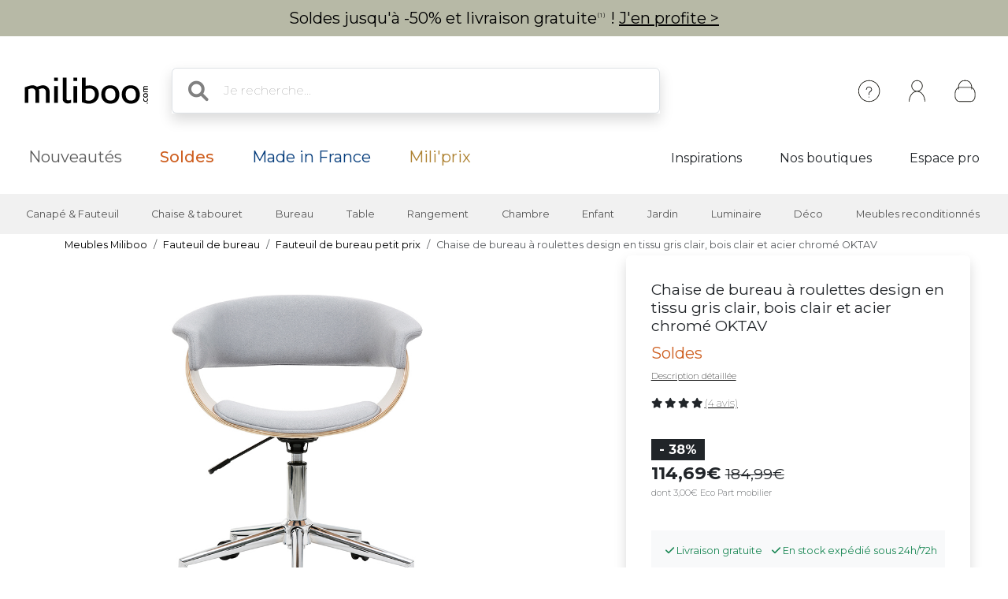

--- FILE ---
content_type: text/html; charset=iso-8859-1
request_url: https://www.miliboo.com/fauteuil-de-bureau-design-tissu-gris-bois-oktav-46783.html
body_size: 30029
content:
<!DOCTYPE html>
<html lang="fr-FR" xmlns:og="http://ogp.me/ns#">

<head>
    <title>Chaise de bureau à roulettes design en tissu gris clair, bois clair et acier chromé OKTAV - Miliboo</title>
<meta http-equiv="X-UA-Compatible" content="IE=edge">
<meta http-equiv="Content-Type" content="text/html; charset=iso-8859-1">
<meta name="viewport" content="width=device-width, initial-scale=1">

    <meta name="facebook-domain-verification" content="hkqasiygeqifqh6f4mdogecaivm847" />

    <meta name="p:domain_verify" content="2638b482f2c58d729e348d4487e70701" />

    <meta name="description" content="La livraison est gratuite sur tout le site! A la recherche de meubles design ? D&eacute;couvrez une s&eacute;lection de mobilier design pour toute la maison &agrave; petits prix" />
    <meta name="keywords" content="meuble design, meuble design, design meuble, tabouret de bar, tabouret haut , canap&eacute; modulable, canap&eacute; convertible, meuble pas cher, bureau design, table haute, chaise en bois, meuble tv, lampe touch" />

    <meta property="og:title" content="Chaise de bureau à roulettes design en tissu gris clair, bois clair et acier chromé OKTAV - Miliboo" />
    <meta property="og:type" content="article" />
    <meta property="og:url" content="https://www.miliboo.com/fauteuil-de-bureau-design-tissu-gris-bois-oktav-46783.html" />
    <meta property="og:image" content="https://www.miliboo.com/chaise-de-bureau-a-roulettes-design-en-tissu-gris-clair-bois-clair-et-acier-chrome-oktav-46783-principale_660_427_0.jpg" />

<meta name="Author" content="Miliboo" />
<meta name="Copyright" content="miliboo" />


<link rel='shortcut icon' href='/assets/images/mili.ico' />

<link rel="stylesheet" type="text/css" href="/assets/css/dist/styles.min.css?1768215702" />
<link rel="stylesheet" href="/assets/fontawesome-free-6.1.0-web/css/all.min.css">
<link rel="preconnect" href="https://fonts.googleapis.com">
<link rel="preconnect" href="https://fonts.gstatic.com" crossorigin>
<link href="https://fonts.googleapis.com/css2?family=Montserrat&display=swap" rel="stylesheet"> 
<link rel="stylesheet" href="https://cdn.jsdelivr.net/npm/swiper@11/swiper-bundle.min.css" />

        <link rel="stylesheet" href="https://cdn.jsdelivr.net/npm/@alma/widgets@3.x.x/dist/widgets.min.css" />
    
    <script src='https://www.google.com/recaptcha/api.js?hl=fr' async defer>
    </script>

    <link rel="stylesheet" href="/assets/css/lightbox.min.css" />
    <link rel="stylesheet" href="/assets/css/tiny-slider.css">
    <style>
        .sticky-height {
            position: static;
        }
        @media (min-height: 800px) {
            .sticky-height {
                position: sticky;
                top: 0;
            }
        }
        .product-full .row {
            display: flex;
        }
        .product-full .col-md-5 {
            order: 2;
        }
        .product-full .col-md-7 {
            order: 1;
        }
    </style>
            <link rel="alternate" href="https://www.miliboo.com/fauteuil-de-bureau-design-tissu-gris-bois-oktav-46783.html" hreflang="fr-FR" />
            <link rel="alternate" href="https://www.miliboo.es/sillon-escritorio-moderno-tejido-gris-madera-oktav-46783.html" hreflang="es-ES" />
            <link rel="alternate" href="https://www.miliboo.it/poltrona-da-ufficio-design-in-tessuto-grigio-legno-oktav-46783.html" hreflang="it-IT" />
            <link rel="alternate" href="https://www.miliboo.ch/fauteuil-de-bureau-design-tissu-gris-bois-oktav-46783.html" hreflang="fr-CH" />
            <link rel="alternate" href="https://www.miliboo.be/fauteuil-de-bureau-design-tissu-gris-bois-oktav-46783.html" hreflang="fr-BE" />
            <link rel="alternate" href="https://www.miliboo.de/designbrosessel-grauer-stoff-und-helles-holz-aleyna-46783.html" hreflang="de-DE" />
            <link rel="alternate" href="https://www.miliboo.lu/fauteuil-de-bureau-design-tissu-gris-bois-oktav-46783.html" hreflang="fr-LU" />
    
            <link rel="canonical" href="https://www.miliboo.com/fauteuil-de-bureau-design-tissu-gris-bois-oktav-46783.html" />
            
    
            <!-- Google Tag Manager -->
        <script>
            (function(w, d, s, l, i) {
                w[l] = w[l] || [];
                w[l].push({
                    'gtm.start': new Date().getTime(),
                    event: 'gtm.js'
                });
                var f = d.getElementsByTagName(s)[0],
                    j = d.createElement(s),
                    dl = l != 'dataLayer' ? '&l=' + l : '';
                j.async = true;
                j.src =
                    'https://www.googletagmanager.com/gtm.js?id=' + i + dl + '&gtm_auth=JFS7F4QBfVHNGcojMoXKgw&gtm_preview=env-1&gtm_cookies_win=x';
                f.parentNode.insertBefore(j, f);
            })(window, document, 'script', 'dataLayer', 'GTM-W5HKTXJ2');
        </script>
        <!-- End Google Tag Manager -->
            
</head>

<body>
    <div class="info-bar container-fluid abtest-hide" style="background: #b7b9a6; color: #000000;">
    
    

    <p class="text-center py-2">

                    Soldes jusqu'&agrave; -50% et livraison gratuite<span style="font-size:8px; letter-spacing:1px; vertical-align:super;">(1)</span> ! <a style="text-decoration:underline;" href="/soldes.html">J'en profite ></a>
            </p>
</div>
    <nav class="d-flex flex-column align-items-center">
    <div
        class="mx-lg-0 mx-xl-auto full-w-tablet
                col col-lg-12
                d-flex flex-row justify-content-between align-items-center
                container px-lg-4">
        <div class="d-block d-lg-none abtest-hide">
            <a class="btn pb-0" type="button"
        data-bs-toggle="offcanvas" data-bs-target="#offcanvasMenu" aria-controls="offcanvasMenu">
        <i style="position:relative; top:5px;" class="fs-1 fa-solid fa-bars"></i>
</a>

<div class="offcanvas offcanvas-start" tabindex="-1" id="offcanvasMenu" aria-labelledby="offcanvasMenuLabel">
    <div class="offcanvas-header ps-0 pe-0">
                    <div class="offcanvas-title px-4 pe-0" id="">
                <img width=200
            src="/assets/images/logo_miliboo/logo_Miliboo_fr.svg"     class="logo-miliboo abtest-logo" alt="Miliboo - Mobilier design et d&eacute;coration"
    title="Miliboo - Mobilier design et d&eacute;coration">
            </div>
                <button type="button" class="btn-close btn-lg text-reset me-3" data-bs-dismiss="offcanvas" aria-label="Close"></button>
    </div>

    <div class="offcanvas-body pt-0 ps-0 pe-0 border  border-dark border-bottom-0 border-start-0 border-end-0 ">
    
        <div id="menu-mobile">
            <div class="navbar-nav d-flex fs-6">
                    <span role="button" class="d-flex justify-content-between align-items-center border  border-dark border-top-0 border-start-0 border-end-0 nav-link active px-4" 
                    data-bs-toggle="offcanvas"  data-bs-target="#second_navbar_mobile" aria-controls="offcanvasNavbarMobile"
                    aria-current="page">
                        <span>
                            Nos produits
                        </span>
                        <i class="effectfs-4 fa-solid fa-angle-right"></i>
                    </span>
                    <a class="border border-dark border-top-0 border-start-0 border-end-0 nav-link px-4" href=https://www.miliboo.com/nouveautes.html>
                        Nouveaut&eacute;s
                    </a>
                                            <a class="border border-dark border-top-0 border-start-0 border-end-0 nav-link px-4" href="https://www.miliboo.com/soldes.html">
                            <span class="fw-bold color-sale">Soldes</span>
                        </a>
                                                                                <a class="border border-dark border-top-0 border-start-0 border-end-0 nav-link px-4 color-mif" href="/made-in-france.html">
                        Made in France
                    </a>
                                        <a class="border border-dark border-top-0 border-start-0 border-end-0 nav-link px-4 color-gold" href=/miliprix.html>
                        Mili'prix
                    </a>
            </div>
            <div class="navbar-nav d-flex fs-6">
                                    <a class="fw-light border border-dark border-top-0 border-start-0 border-end-0 nav-link active px-4" target="_blank" aria-current="page" href="http://blog.miliboo.com/">
                        Inspirations
                    </a>
                    <a class="fw-light border border-dark border-top-0 border-start-0 border-end-0  nav-link px-4" href="https://www.miliboo.com/milibootiks-connectees.html">
                        Nos boutiques
                    </a>
                                                    <a class="fw-light border border-dark border-top-0 border-start-0 border-end-0 nav-link px-4" href="https://www.miliboo.com/espace-pro.html">
                        Espace pro
                    </a>
                            </div>
        </div>
        <ul class="mt-3 p-3 d-flex flex-column align-items-start navbar-nav">
                <li class="nav-item mx-2">
                                            <a class="nav-link" data-bs-toggle="tooltip" data-bs-placement="bottom"
                            title="Cr&eacute;er un compte ou se connecter" aria-current="page"
                            href="https://www.miliboo.com/connexion.html"><i class="fa-regular fa-user fa-xl me-2"> </i>
                            Se connecter
                        </a>
                                    </li>
                <li class="nav-item mx-2">
                    <a class="nav-link" data-bs-toggle="tooltip" data-bs-placement="bottom"
                        title="Aide &amp; Contact" aria-current="page"
                        href="https://www.miliboo.com/contact.html"><i
                            class="fa-solid fa-circle-question fa-xl  me-2"></i>
                            Besoin d'aide ?
                        </a>
                </li>
        </ul>
    </div>      
</div>
        </div>
        <a class="navbar-brand" href="/">
            <img 
            src="/assets/images/logo_miliboo/logo_Miliboo_fr.svg"     class="logo-miliboo abtest-logo" alt="Miliboo - Mobilier design et d&eacute;coration"
    title="Miliboo - Mobilier design et d&eacute;coration">
        </a>

        <div class="d-flex justify-content-end flex-grow-1">
            <form class="d-none d-lg-block col-7 me-auto m-4 searchbar abtest-hide" name="search_word_inc" id="form_search"
    action="/recherche.html">
    <div class="input-group shadow">
        <span class="input-group-text bg-white border-end-0 fs-2">
            <i class="fa-solid fa-magnifying-glass ms-2"></i>
        </span>
        <input type="text" class="form-control py-3 px-2 border-start-0" autocomplete="off" name="search"
            value=""
            type="text" maxlength="95" placeholder="Je recherche..." />
    </div>
    <div id="suggestLayer" class="fact-finder w-100 position-absolute">
    </div>
</form>
            <ul class="d-flex flex-row align-items-center navbar-nav navbar-picto">
                <li class="nav-item d-none d-sm-block mx-xl-2 abtest-hide">
                    <a class="nav-link" data-bs-toggle="tooltip" data-bs-placement="bottom"
                        title="Aide &amp; Contact" aria-current="page"
                        href="https://www.miliboo.com/contact.html"><img class="" src="/assets/images/header/ico-info.svg"
                            alt="info" width="45" height="45"></a>
                </li>
                <li id="my-account-link" class="nav-item mx-xl-2 position-relative d-flex align-items-center">
                    <a class="nav-link abtest-account" data-bs-toggle="tooltip" data-bs-placement="bottom"
                        title="Mon compte" aria-current="page"
                        href="https://www.miliboo.com/mon-espace-client.html">
                        <img class="" src="/assets/images/header/ico-user.svg" alt="user" width="45"
                            height="45">
                    </a>
                </li>
                <li class="nav-item">
                    <a data-bs-toggle="tooltip" data-bs-placement="bottom"
                        title="Votre panier"
                        class="nav-link mx-xl-2 position-relative abtest-basket" aria-current="page"
                        href="https://www.miliboo.com/mon-panier.html">
                        <img class="" src="/assets/images/header/ico-basket.svg" alt="basket" width="45"
                            height="45">
                        <span id="nav-bar-basket-qty"
                            class="d-none position-absolute bottom-0 translate-middle badge rounded-pill bg-dark"
                            style="left: 32px; min-width:20px; max-width:30px">
                        </span>
                    </a>
                </li>
            </ul>
        </div>
    </div>
    <form class="d-block d-lg-none col-11 searchbar mt-2 mb-3 abtest-hide" name="search_word_inc_mobile" id="form_search_mobile"
    action="/recherche.html">
    <div class="input-group shadow">
        <span class="input-group-text bg-white border-end-0 fs-2">
            <i class="fa-solid fa-magnifying-glass ms-2"></i>
        </span>
        <input type="text" class="form-control py-3 px-2 border-start-0" autocomplete="off" name="search_mobile"
            value=""
            type="text" maxlength="95" placeholder="Je recherche..." />
    </div>
    <div id="suggestLayer_mobile" class="fact-finder w-100 position-absolute">
    </div>
</form>
</nav>
    <div class="navbar navbar-expand-md navbar-light mb-3 d-none d-lg-block abtest-hide">
    <div class="container mx-lg-0 mx-xl-auto full-w-tablet align-items-baseline">
        <div class="navbar-nav fs-20">
            <a class="nav-link px-3 px-xl-4" href="https://www.miliboo.com/nouveautes.html">
                Nouveaut&eacute;s
            </a>
                            <a class="nav-link px-3 px-xl-4" href="https://www.miliboo.com/soldes.html">
                    <span class="fw-500 color-sale">Soldes</span>
                </a>
                                                    <a class="nav-link px-3 px-xl-4 color-mif" href="/made-in-france.html">
                    Made in France
                </a>
                        <a class="nav-link px-3 px-xl-4 color-gold" href=/miliprix.html>
                Mili'prix
            </a>
        </div>
        <div class="d-flex fs-5">
                            <a class="nav-link active px-2 px-xl-4 " target="_blank" aria-current="page"
                    href="http://blog.miliboo.com/">
                    Inspirations
                </a>
                <a class="nav-link px-2 px-xl-4 " href="https://www.miliboo.com/milibootiks-connectees.html">
                     Nos boutiques
                </a>
                                        <a class="nav-link px-2 px-xl-4" href="https://www.miliboo.com/espace-pro.html">
                     Espace pro
                </a>
                    </div>
    </div>
</div>    <nav id="second_navbar" class="d-none d-lg-block navbar navbar-expand-lg navbar-light py-0 abtest-hide">
    <div class="container mx-lg-0 mx-xl-auto full-w-tablet">
        <button class="navbar-toggler" type="button" data-bs-toggle="collapse" data-bs-target="#main_nav">
            <span class="navbar-toggler-icon"></span>
        </button>
        <div class="collapse navbar-collapse" id="main_nav">
            <ul id="main_nav_category" class="navbar-nav">
                                    <li class="nav-item dropdown has-megamenu">
                        <span role="button" class="nav-link px-lg-2 px-xl-3 fs-6 py-3"
                            data-bs-toggle="dropdown">Canapé & Fauteuil</span>
                        <div class="dropdown-menu megamenu" role="menu">
                            <div class="container">
                                <div class="row">
                                                                            <div class="col-3 col-xl-2 mt-3">
                                            <ul class="nav flex-column">
                                                                                                    <li class="nav-item">
                                                        <a class="nav-link link-dark active"
                                                            href="/canape.html">
                                                            Canap&eacute;
                                                        </a>
                                                    </li>
                                                                                                            <li class="nav-item">
                                                            <a class="nav-link link-secondary"
                                                                href="/canape-design.html">
                                                                Canap&eacute; design
                                                            </a>
                                                        </li>
                                                                                                            <li class="nav-item">
                                                            <a class="nav-link link-secondary"
                                                                href="/canape-convertible.html">
                                                                Canap&eacute; convertible
                                                            </a>
                                                        </li>
                                                                                                            <li class="nav-item">
                                                            <a class="nav-link link-secondary"
                                                                href="/canape-cuir.html">
                                                                Canap&eacute; cuir
                                                            </a>
                                                        </li>
                                                                                                            <li class="nav-item">
                                                            <a class="nav-link link-secondary"
                                                                href="/canape-dangle.html">
                                                                Canap&eacute; d'angle
                                                            </a>
                                                        </li>
                                                                                                                                                                <li class="nav-item">
                                                            <a class="nav-link link-dark active"
                                                                href="/canape.html">
                                                                <u> Voir tous les canapés > </u>
                                                            </a>
                                                        </li>
                                                                                                                                                                                                </ul>

                                        </div>
                                                                            <div class="col-3 col-xl-2 mt-3">
                                            <ul class="nav flex-column">
                                                                                                    <li class="nav-item">
                                                        <a class="nav-link link-dark active"
                                                            href="/fauteuil-design.html">
                                                            Fauteuil
                                                        </a>
                                                    </li>
                                                                                                            <li class="nav-item">
                                                            <a class="nav-link link-secondary"
                                                                href="/fauteuils.html">
                                                                Fauteuil design
                                                            </a>
                                                        </li>
                                                                                                            <li class="nav-item">
                                                            <a class="nav-link link-secondary"
                                                                href="/fauteuils-relax.html">
                                                                Fauteuil Relax
                                                            </a>
                                                        </li>
                                                                                                            <li class="nav-item">
                                                            <a class="nav-link link-secondary"
                                                                href="/rocking-chair.html">
                                                                Rocking chair
                                                            </a>
                                                        </li>
                                                                                                                                                                <li class="nav-item">
                                                            <a class="nav-link link-dark active"
                                                                href="/fauteuil-design.html">
                                                                <u> Voir tous les fauteuils > </u>
                                                            </a>
                                                        </li>
                                                                                                                                                        <li class="nav-item">
                                                        <a class="nav-link link-dark active"
                                                            href="/chauffeuse.html">
                                                            Chauffeuse
                                                        </a>
                                                    </li>
                                                                                                                                                                                                            <li class="nav-item">
                                                        <a class="nav-link link-dark active"
                                                            href="/pouf.html">
                                                            Pouf
                                                        </a>
                                                    </li>
                                                                                                                                                                                                                                                    </ul>

                                        </div>
                                                                        <div class="col-6 col-xl-7 ms-md-auto">
                                        <img class="img-fluid trapeze"
                                            src="/assets/images/selection_photos_sous_menu/1.jpg?v=15">
                                    </div>
                                </div>
                            </div>
                        </div>
                    </li>
                                    <li class="nav-item dropdown has-megamenu">
                        <span role="button" class="nav-link px-lg-2 px-xl-3 fs-6 py-3"
                            data-bs-toggle="dropdown">Chaise & tabouret</span>
                        <div class="dropdown-menu megamenu" role="menu">
                            <div class="container">
                                <div class="row">
                                                                            <div class="col-3 col-xl-2 mt-3">
                                            <ul class="nav flex-column">
                                                                                                    <li class="nav-item">
                                                        <a class="nav-link link-dark active"
                                                            href="/chaise.html">
                                                            Chaise
                                                        </a>
                                                    </li>
                                                                                                            <li class="nav-item">
                                                            <a class="nav-link link-secondary"
                                                                href="/chaise-design.html">
                                                                Chaise design
                                                            </a>
                                                        </li>
                                                                                                            <li class="nav-item">
                                                            <a class="nav-link link-secondary"
                                                                href="/chaises-en-bois.html">
                                                                Chaise en bois
                                                            </a>
                                                        </li>
                                                                                                            <li class="nav-item">
                                                            <a class="nav-link link-secondary"
                                                                href="/banc.html">
                                                                Banc
                                                            </a>
                                                        </li>
                                                                                                                                                                <li class="nav-item">
                                                            <a class="nav-link link-dark active"
                                                                href="/chaise.html">
                                                                <u> Voir toutes les chaises > </u>
                                                            </a>
                                                        </li>
                                                                                                                                                        <li class="nav-item">
                                                        <a class="nav-link link-dark active"
                                                            href="/achat-tabourets-de-bar-design.html">
                                                            Tabouret
                                                        </a>
                                                    </li>
                                                                                                            <li class="nav-item">
                                                            <a class="nav-link link-secondary"
                                                                href="/achat-tabourets-de-bar-design.html">
                                                                Tabouret de bar
                                                            </a>
                                                        </li>
                                                                                                                                                                <li class="nav-item">
                                                            <a class="nav-link link-dark active"
                                                                href="/achat-tabourets-de-bar-design.html">
                                                                <u> Voir tous les tabourets > </u>
                                                            </a>
                                                        </li>
                                                                                                                                                                                                </ul>

                                        </div>
                                                                            <div class="col-3 col-xl-2 mt-3">
                                            <ul class="nav flex-column">
                                                                                                    <li class="nav-item">
                                                        <a class="nav-link link-dark active"
                                                            href="/achat-fauteuils-de-bureau-design.html">
                                                            Fauteuil de bureau
                                                        </a>
                                                    </li>
                                                                                                                                                                                                            <li class="nav-item">
                                                        <a class="nav-link link-dark active"
                                                            href="/pouf.html">
                                                            Pouf
                                                        </a>
                                                    </li>
                                                                                                                                                                                                                                                    </ul>

                                        </div>
                                                                        <div class="col-6 col-xl-7 ms-md-auto">
                                        <img class="img-fluid trapeze"
                                            src="/assets/images/selection_photos_sous_menu/2.jpg?v=15">
                                    </div>
                                </div>
                            </div>
                        </div>
                    </li>
                                    <li class="nav-item dropdown has-megamenu">
                        <span role="button" class="nav-link px-lg-2 px-xl-3 fs-6 py-3"
                            data-bs-toggle="dropdown">Bureau</span>
                        <div class="dropdown-menu megamenu" role="menu">
                            <div class="container">
                                <div class="row">
                                                                            <div class="col-3 col-xl-2 mt-3">
                                            <ul class="nav flex-column">
                                                                                                    <li class="nav-item">
                                                        <a class="nav-link link-dark active"
                                                            href="/achat-fauteuils-de-bureau-design.html">
                                                            Fauteuil de bureau
                                                        </a>
                                                    </li>
                                                                                                            <li class="nav-item">
                                                            <a class="nav-link link-secondary"
                                                                href="/fauteuil-de-bureau-petit-prix.html">
                                                                Fauteuil de bureau petit prix
                                                            </a>
                                                        </li>
                                                                                                            <li class="nav-item">
                                                            <a class="nav-link link-secondary"
                                                                href="/fauteuil-de-bureau-ergonomique.html">
                                                                Fauteuil de bureau ergonomique
                                                            </a>
                                                        </li>
                                                                                                                                                                <li class="nav-item">
                                                            <a class="nav-link link-dark active"
                                                                href="/achat-fauteuils-de-bureau-design.html">
                                                                <u> Voir tous les fauteuils de bureaux > </u>
                                                            </a>
                                                        </li>
                                                                                                                                                        <li class="nav-item">
                                                        <a class="nav-link link-dark active"
                                                            href="/bureau.html">
                                                            Bureau
                                                        </a>
                                                    </li>
                                                                                                            <li class="nav-item">
                                                            <a class="nav-link link-secondary"
                                                                href="/bureaux.html">
                                                                Bureau design
                                                            </a>
                                                        </li>
                                                                                                            <li class="nav-item">
                                                            <a class="nav-link link-secondary"
                                                                href="/rangement-bureau.html">
                                                                Rangement bureau
                                                            </a>
                                                        </li>
                                                                                                                                                                <li class="nav-item">
                                                            <a class="nav-link link-dark active"
                                                                href="/bureau.html">
                                                                <u> Voir tous les bureaux > </u>
                                                            </a>
                                                        </li>
                                                                                                                                                                                                </ul>

                                        </div>
                                                                            <div class="col-3 col-xl-2 mt-3">
                                            <ul class="nav flex-column">
                                                                                                    <li class="nav-item">
                                                        <a class="nav-link link-dark active"
                                                            href="/fauteuil-design.html">
                                                            Fauteuil
                                                        </a>
                                                    </li>
                                                                                                                                                                                                            <li class="nav-item">
                                                        <a class="nav-link link-dark active"
                                                            href="/bibliotheques.html">
                                                            Biblioth&egrave;que et &eacute;tag&egrave;re
                                                        </a>
                                                    </li>
                                                                                                                                                                                                                                                    </ul>

                                        </div>
                                                                        <div class="col-6 col-xl-7 ms-md-auto">
                                        <img class="img-fluid trapeze"
                                            src="/assets/images/selection_photos_sous_menu/3.jpg?v=15">
                                    </div>
                                </div>
                            </div>
                        </div>
                    </li>
                                    <li class="nav-item dropdown has-megamenu">
                        <span role="button" class="nav-link px-lg-2 px-xl-3 fs-6 py-3"
                            data-bs-toggle="dropdown">Table</span>
                        <div class="dropdown-menu megamenu" role="menu">
                            <div class="container">
                                <div class="row">
                                                                            <div class="col-3 col-xl-2 mt-3">
                                            <ul class="nav flex-column">
                                                                                                    <li class="nav-item">
                                                        <a class="nav-link link-dark active"
                                                            href="/table-a-manger.html">
                                                            Table &agrave; manger
                                                        </a>
                                                    </li>
                                                                                                            <li class="nav-item">
                                                            <a class="nav-link link-secondary"
                                                                href="/table-a-manger-fixe.html">
                                                                Table &agrave; manger fixe
                                                            </a>
                                                        </li>
                                                                                                            <li class="nav-item">
                                                            <a class="nav-link link-secondary"
                                                                href="/table-a-manger-extensible.html">
                                                                Table extensible
                                                            </a>
                                                        </li>
                                                                                                                                                                <li class="nav-item">
                                                            <a class="nav-link link-dark active"
                                                                href="/table-a-manger.html">
                                                                <u> Voir toutes les tables à manger > </u>
                                                            </a>
                                                        </li>
                                                                                                                                                        <li class="nav-item">
                                                        <a class="nav-link link-dark active"
                                                            href="/tables-basses.html">
                                                            Table basse
                                                        </a>
                                                    </li>
                                                                                                                                                                                                            <li class="nav-item">
                                                        <a class="nav-link link-dark active"
                                                            href="/table-de-bar.html">
                                                            Table de bar / Bar
                                                        </a>
                                                    </li>
                                                                                                                                                                                                            <li class="nav-item">
                                                        <a class="nav-link link-dark active"
                                                            href="/consoles.html">
                                                            Console
                                                        </a>
                                                    </li>
                                                                                                                                                                                                            <li class="nav-item">
                                                        <a class="nav-link link-dark active"
                                                            href="/table-dappoint.html">
                                                            Table d'appoint
                                                        </a>
                                                    </li>
                                                                                                                                                                                                                                                    </ul>

                                        </div>
                                                                        <div class="col-6 col-xl-7 ms-md-auto">
                                        <img class="img-fluid trapeze"
                                            src="/assets/images/selection_photos_sous_menu/4.jpg?v=15">
                                    </div>
                                </div>
                            </div>
                        </div>
                    </li>
                                    <li class="nav-item dropdown has-megamenu">
                        <span role="button" class="nav-link px-lg-2 px-xl-3 fs-6 py-3"
                            data-bs-toggle="dropdown">Rangement</span>
                        <div class="dropdown-menu megamenu" role="menu">
                            <div class="container">
                                <div class="row">
                                                                            <div class="col-3 col-xl-2 mt-3">
                                            <ul class="nav flex-column">
                                                                                                    <li class="nav-item">
                                                        <a class="nav-link link-dark active"
                                                            href="/bibliotheques.html">
                                                            Biblioth&egrave;que et &eacute;tag&egrave;re
                                                        </a>
                                                    </li>
                                                                                                                                                                                                            <li class="nav-item">
                                                        <a class="nav-link link-dark active"
                                                            href="/buffet.html">
                                                            Buffet
                                                        </a>
                                                    </li>
                                                                                                                                                                                                            <li class="nav-item">
                                                        <a class="nav-link link-dark active"
                                                            href="/commodes.html">
                                                            Commode
                                                        </a>
                                                    </li>
                                                                                                                                                                                                            <li class="nav-item">
                                                        <a class="nav-link link-dark active"
                                                            href="/meuble-entree.html">
                                                            Meuble d'entr&eacute;e
                                                        </a>
                                                    </li>
                                                                                                                                                                                                            <li class="nav-item">
                                                        <a class="nav-link link-dark active"
                                                            href="/meuble-a-chaussures.html">
                                                            Meuble &agrave; chaussures
                                                        </a>
                                                    </li>
                                                                                                                                                                                                                                                            <li class="nav-item">
                                                        <a class="nav-link link-dark active"
                                                            href="/meuble-de-rangement.html">
                                                            <u> Voir tout le rangement > </u>
                                                        </a>
                                                    </li>
                                                                                            </ul>

                                        </div>
                                                                            <div class="col-3 col-xl-2 mt-3">
                                            <ul class="nav flex-column">
                                                                                                    <li class="nav-item">
                                                        <a class="nav-link link-dark active"
                                                            href="/meubles-tv-design.html">
                                                            Meuble TV
                                                        </a>
                                                    </li>
                                                                                                            <li class="nav-item">
                                                            <a class="nav-link link-secondary"
                                                                href="/meubles-tv.html">
                                                                Meuble TV design
                                                            </a>
                                                        </li>
                                                                                                            <li class="nav-item">
                                                            <a class="nav-link link-secondary"
                                                                href="/meuble-tv-personnalise.html">
                                                                Meuble TV composable
                                                            </a>
                                                        </li>
                                                                                                                                                                <li class="nav-item">
                                                            <a class="nav-link link-dark active"
                                                                href="/meubles-tv-design.html">
                                                                <u> Voir tous les meubles tv > </u>
                                                            </a>
                                                        </li>
                                                                                                                                                                                                </ul>

                                        </div>
                                                                        <div class="col-6 col-xl-7 ms-md-auto">
                                        <img class="img-fluid trapeze"
                                            src="/assets/images/selection_photos_sous_menu/6.jpg?v=15">
                                    </div>
                                </div>
                            </div>
                        </div>
                    </li>
                                    <li class="nav-item dropdown has-megamenu">
                        <span role="button" class="nav-link px-lg-2 px-xl-3 fs-6 py-3"
                            data-bs-toggle="dropdown">Chambre</span>
                        <div class="dropdown-menu megamenu" role="menu">
                            <div class="container">
                                <div class="row">
                                                                            <div class="col-3 col-xl-2 mt-3">
                                            <ul class="nav flex-column">
                                                                                                    <li class="nav-item">
                                                        <a class="nav-link link-dark active"
                                                            href="/lit-adulte.html">
                                                            Lit adulte
                                                        </a>
                                                    </li>
                                                                                                                                                                                                            <li class="nav-item">
                                                        <a class="nav-link link-dark active"
                                                            href="/tete-de-lit.html">
                                                            T&ecirc;te de lit
                                                        </a>
                                                    </li>
                                                                                                                                                                                                            <li class="nav-item">
                                                        <a class="nav-link link-dark active"
                                                            href="/bout-de-lit.html">
                                                            Bout de lit
                                                        </a>
                                                    </li>
                                                                                                                                                                                                            <li class="nav-item">
                                                        <a class="nav-link link-dark active"
                                                            href="/lit-enfant.html">
                                                            Lit enfant
                                                        </a>
                                                    </li>
                                                                                                                                                                                                            <li class="nav-item">
                                                        <a class="nav-link link-dark active"
                                                            href="/commodes.html">
                                                            Commode
                                                        </a>
                                                    </li>
                                                                                                                                                                                                            <li class="nav-item">
                                                        <a class="nav-link link-dark active"
                                                            href="/table-de-chevet.html">
                                                            Table de chevet
                                                        </a>
                                                    </li>
                                                                                                                                                                                                            <li class="nav-item">
                                                        <a class="nav-link link-dark active"
                                                            href="/armoire.html">
                                                            Armoire
                                                        </a>
                                                    </li>
                                                                                                                                                                                                            <li class="nav-item">
                                                        <a class="nav-link link-dark active"
                                                            href="/matelas.html">
                                                            Matelas
                                                        </a>
                                                    </li>
                                                                                                                                                                                                                                                            <li class="nav-item">
                                                        <a class="nav-link link-dark active"
                                                            href="/chambres-a-coucher.html">
                                                            <u> Voir toute la chambre > </u>
                                                        </a>
                                                    </li>
                                                                                            </ul>

                                        </div>
                                                                        <div class="col-6 col-xl-7 ms-md-auto">
                                        <img class="img-fluid trapeze"
                                            src="/assets/images/selection_photos_sous_menu/8.jpg?v=15">
                                    </div>
                                </div>
                            </div>
                        </div>
                    </li>
                                    <li class="nav-item dropdown has-megamenu">
                        <span role="button" class="nav-link px-lg-2 px-xl-3 fs-6 py-3"
                            data-bs-toggle="dropdown">Enfant</span>
                        <div class="dropdown-menu megamenu" role="menu">
                            <div class="container">
                                <div class="row">
                                                                            <div class="col-3 col-xl-2 mt-3">
                                            <ul class="nav flex-column">
                                                                                                    <li class="nav-item">
                                                        <a class="nav-link link-dark active"
                                                            href="/fauteuil-enfant.html">
                                                            Fauteuil enfant
                                                        </a>
                                                    </li>
                                                                                                                                                                                                            <li class="nav-item">
                                                        <a class="nav-link link-dark active"
                                                            href="/rangement-enfant.html">
                                                            Rangement enfant
                                                        </a>
                                                    </li>
                                                                                                                                                                                                            <li class="nav-item">
                                                        <a class="nav-link link-dark active"
                                                            href="/lit-enfant.html">
                                                            Lit enfant
                                                        </a>
                                                    </li>
                                                                                                                                                                                                            <li class="nav-item">
                                                        <a class="nav-link link-dark active"
                                                            href="/accessoire-et-deco-enfant.html">
                                                            Accessoire &amp; d&eacute;co enfant
                                                        </a>
                                                    </li>
                                                                                                                                                                                                                                                            <li class="nav-item">
                                                        <a class="nav-link link-dark active"
                                                            href="/meuble-enfant.html">
                                                            <u> Voir tout le mobilier enfant > </u>
                                                        </a>
                                                    </li>
                                                                                            </ul>

                                        </div>
                                                                        <div class="col-6 col-xl-7 ms-md-auto">
                                        <img class="img-fluid trapeze"
                                            src="/assets/images/selection_photos_sous_menu/9.jpg?v=15">
                                    </div>
                                </div>
                            </div>
                        </div>
                    </li>
                                    <li class="nav-item dropdown has-megamenu">
                        <span role="button" class="nav-link px-lg-2 px-xl-3 fs-6 py-3"
                            data-bs-toggle="dropdown">Jardin</span>
                        <div class="dropdown-menu megamenu" role="menu">
                            <div class="container">
                                <div class="row">
                                                                            <div class="col-3 col-xl-2 mt-3">
                                            <ul class="nav flex-column">
                                                                                                    <li class="nav-item">
                                                        <a class="nav-link link-dark active"
                                                            href="/salons-de-jardin.html">
                                                            Salon de jardin
                                                        </a>
                                                    </li>
                                                                                                                                                                                                            <li class="nav-item">
                                                        <a class="nav-link link-dark active"
                                                            href="/chaise-de-jardin.html">
                                                            Chaise de jardin
                                                        </a>
                                                    </li>
                                                                                                                                                                                                            <li class="nav-item">
                                                        <a class="nav-link link-dark active"
                                                            href="/table-de-jardin.html">
                                                            Table de jardin
                                                        </a>
                                                    </li>
                                                                                                                                                                                                            <li class="nav-item">
                                                        <a class="nav-link link-dark active"
                                                            href="/chaises-longues.html">
                                                            Chaise longue
                                                        </a>
                                                    </li>
                                                                                                                                                                                                                                                            <li class="nav-item">
                                                        <a class="nav-link link-dark active"
                                                            href="/mobilier-de-jardin.html">
                                                            <u> Voir tout le mobilier de jardin & loisir > </u>
                                                        </a>
                                                    </li>
                                                                                            </ul>

                                        </div>
                                                                        <div class="col-6 col-xl-7 ms-md-auto">
                                        <img class="img-fluid trapeze"
                                            src="/assets/images/selection_photos_sous_menu/10.jpg?v=15">
                                    </div>
                                </div>
                            </div>
                        </div>
                    </li>
                                    <li class="nav-item dropdown has-megamenu">
                        <span role="button" class="nav-link px-lg-2 px-xl-3 fs-6 py-3"
                            data-bs-toggle="dropdown">Luminaire</span>
                        <div class="dropdown-menu megamenu" role="menu">
                            <div class="container">
                                <div class="row">
                                                                            <div class="col-3 col-xl-2 mt-3">
                                            <ul class="nav flex-column">
                                                                                                    <li class="nav-item">
                                                        <a class="nav-link link-dark active"
                                                            href="/lampe-a-poser.html">
                                                            Lampe &agrave; poser
                                                        </a>
                                                    </li>
                                                                                                                                                                                                            <li class="nav-item">
                                                        <a class="nav-link link-dark active"
                                                            href="/suspension.html">
                                                            Suspension
                                                        </a>
                                                    </li>
                                                                                                                                                                                                            <li class="nav-item">
                                                        <a class="nav-link link-dark active"
                                                            href="/lampadaire.html">
                                                            Lampadaire
                                                        </a>
                                                    </li>
                                                                                                                                                                                                            <li class="nav-item">
                                                        <a class="nav-link link-dark active"
                                                            href="/applique-murale.html">
                                                            Applique
                                                        </a>
                                                    </li>
                                                                                                                                                                                                                                                            <li class="nav-item">
                                                        <a class="nav-link link-dark active"
                                                            href="/tous-luminaires.html">
                                                            <u> Voir tous les Luminaires > </u>
                                                        </a>
                                                    </li>
                                                                                            </ul>

                                        </div>
                                                                        <div class="col-6 col-xl-7 ms-md-auto">
                                        <img class="img-fluid trapeze"
                                            src="/assets/images/selection_photos_sous_menu/12.jpg?v=15">
                                    </div>
                                </div>
                            </div>
                        </div>
                    </li>
                                    <li class="nav-item dropdown has-megamenu">
                        <span role="button" class="nav-link px-lg-2 px-xl-3 fs-6 py-3"
                            data-bs-toggle="dropdown">Déco</span>
                        <div class="dropdown-menu megamenu" role="menu">
                            <div class="container">
                                <div class="row">
                                                                            <div class="col-3 col-xl-2 mt-3">
                                            <ul class="nav flex-column">
                                                                                                    <li class="nav-item">
                                                        <a class="nav-link link-dark active"
                                                            href="/etagere.html">
                                                            Etag&egrave;re murale
                                                        </a>
                                                    </li>
                                                                                                                                                                                                            <li class="nav-item">
                                                        <a class="nav-link link-dark active"
                                                            href="/decoration-murale.html">
                                                            D&eacute;coration murale
                                                        </a>
                                                    </li>
                                                                                                                                                                                                            <li class="nav-item">
                                                        <a class="nav-link link-dark active"
                                                            href="/paravent.html">
                                                            Paravent
                                                        </a>
                                                    </li>
                                                                                                                                                                                                            <li class="nav-item">
                                                        <a class="nav-link link-dark active"
                                                            href="/tapis.html">
                                                            Tapis
                                                        </a>
                                                    </li>
                                                                                                                                                                                                                                                            <li class="nav-item">
                                                        <a class="nav-link link-dark active"
                                                            href="/deco-et-petit-mobilier.html">
                                                            <u> Voir tous les produits déco > </u>
                                                        </a>
                                                    </li>
                                                                                            </ul>

                                        </div>
                                                                            <div class="col-3 col-xl-2 mt-3">
                                            <ul class="nav flex-column">
                                                                                                    <li class="nav-item">
                                                        <a class="nav-link link-dark active"
                                                            href="/tous-luminaires.html">
                                                            Luminaire
                                                        </a>
                                                    </li>
                                                                                                            <li class="nav-item">
                                                            <a class="nav-link link-secondary"
                                                                href="/lampe-a-poser.html">
                                                                Lampe &agrave; poser
                                                            </a>
                                                        </li>
                                                                                                            <li class="nav-item">
                                                            <a class="nav-link link-secondary"
                                                                href="/suspension.html">
                                                                Suspension
                                                            </a>
                                                        </li>
                                                                                                            <li class="nav-item">
                                                            <a class="nav-link link-secondary"
                                                                href="/lampadaire.html">
                                                                Lampadaire
                                                            </a>
                                                        </li>
                                                                                                            <li class="nav-item">
                                                            <a class="nav-link link-secondary"
                                                                href="/applique-murale.html">
                                                                Applique
                                                            </a>
                                                        </li>
                                                                                                                                                                <li class="nav-item">
                                                            <a class="nav-link link-dark active"
                                                                href="/tous-luminaires.html">
                                                                <u> Voir tous les Luminaires > </u>
                                                            </a>
                                                        </li>
                                                                                                                                                                                                </ul>

                                        </div>
                                                                        <div class="col-6 col-xl-7 ms-md-auto">
                                        <img class="img-fluid trapeze"
                                            src="/assets/images/selection_photos_sous_menu/11.jpg?v=15">
                                    </div>
                                </div>
                            </div>
                        </div>
                    </li>
                                <!-- Produits reconditionnés -->
                                    <li class="nav-item">
                        <a class="nav-link px-lg-2 px-xl-3 fs-6 py-3" href="https://www.miliboo.com/reconditionnes.html">
                            Meubles reconditionn&eacute;s
                        </a>
                    </li>
                            </ul>
        </div>
    </div>
</nav>

<nav id="second_navbar_mobile" tabindex="-1" aria-labelledby="offcanvasNavbarMobileLabel" class="offcanvas offcanvas-start">
    <div class="offcanvas-header ps-0 pe-0">
        <button type="button" class="btn btn-lg text-reset me-3" data-bs-toggle="offcanvas"
            data-bs-target="#offcanvasMenu" aria-controls="offcanvasMenu">
            <i class="fa-solid fa-angle-left me-2"></i>
            Retour au menu
        </button>

        <button type="button" class="btn-close btn-lg text-reset me-3" data-bs-dismiss="offcanvas"
            aria-label="Close"></button>
    </div>
    <span class="offcanvas-title px-4 pe-0 fw-bold mb-3">
        Nos produits
    </span>

    <div class="offcanvas-body pt-0 ps-0 pe-0 border  border-dark border-bottom-0 border-start-0 border-end-0 ">
        <ul class="navbar-nav">
                            <li
                    class="border  border-dark border-top-0 border-start-0 border-end-0 ps-2 nav-item dropdown has-megamenu">
                    <span role="button" class="d-flex align-items-center justify-content-between nav-link px-3 fs-6"
                        data-bs-toggle="dropdown">Canapé & Fauteuil
                        <i class="effectfs-4 fa-solid fa-angle-right"></i>
                    </span>
                    <div class="border-0 dropdown-menu megamenu" role="menu">
                        <div class="container">
                            <div class="row">
                                                                    <div class="ps-4">
                                        <ul class="nav flex-column">
                                                                                            <li class="nav-item">
                                                    <a class="nav-link link-dark small active"
                                                        href="/canape.html">
                                                        Canap&eacute;
                                                    </a>
                                                </li>
                                                                                                    <li class="ps-1 nav-item">
                                                        <a class="nav-link link-secondary small"
                                                            href="/canape-design.html">
                                                            Canap&eacute; design
                                                        </a>
                                                    </li>
                                                                                                    <li class="ps-1 nav-item">
                                                        <a class="nav-link link-secondary small"
                                                            href="/canape-convertible.html">
                                                            Canap&eacute; convertible
                                                        </a>
                                                    </li>
                                                                                                    <li class="ps-1 nav-item">
                                                        <a class="nav-link link-secondary small"
                                                            href="/canape-cuir.html">
                                                            Canap&eacute; cuir
                                                        </a>
                                                    </li>
                                                                                                    <li class="ps-1 nav-item">
                                                        <a class="nav-link link-secondary small"
                                                            href="/canape-dangle.html">
                                                            Canap&eacute; d'angle
                                                        </a>
                                                    </li>
                                                

                                                                                                    <li class="nav-item">
                                                        <a class="nav-link link-secondary small"
                                                            href="/canape.html">
                                                            <u> Voir tous les canapés > </u>
                                                        </a>
                                                    </li>
                                                                                                                                        
                                        </ul>
                                    </div>
                                                                    <div class="ps-4">
                                        <ul class="nav flex-column">
                                                                                            <li class="nav-item">
                                                    <a class="nav-link link-dark small active"
                                                        href="/fauteuil-design.html">
                                                        Fauteuil
                                                    </a>
                                                </li>
                                                                                                    <li class="ps-1 nav-item">
                                                        <a class="nav-link link-secondary small"
                                                            href="/fauteuils.html">
                                                            Fauteuil design
                                                        </a>
                                                    </li>
                                                                                                    <li class="ps-1 nav-item">
                                                        <a class="nav-link link-secondary small"
                                                            href="/fauteuils-relax.html">
                                                            Fauteuil Relax
                                                        </a>
                                                    </li>
                                                                                                    <li class="ps-1 nav-item">
                                                        <a class="nav-link link-secondary small"
                                                            href="/rocking-chair.html">
                                                            Rocking chair
                                                        </a>
                                                    </li>
                                                

                                                                                                    <li class="nav-item">
                                                        <a class="nav-link link-secondary small"
                                                            href="/fauteuil-design.html">
                                                            <u> Voir tous les fauteuils > </u>
                                                        </a>
                                                    </li>
                                                                                                                                            <li class="nav-item">
                                                    <a class="nav-link link-dark small active"
                                                        href="/chauffeuse.html">
                                                        Chauffeuse
                                                    </a>
                                                </li>
                                                

                                                                                                                                            <li class="nav-item">
                                                    <a class="nav-link link-dark small active"
                                                        href="/pouf.html">
                                                        Pouf
                                                    </a>
                                                </li>
                                                

                                                                                                                                        
                                        </ul>
                                    </div>
                                                            </div>
                        </div>
                    </div>
                </li>
                            <li
                    class="border  border-dark border-top-0 border-start-0 border-end-0 ps-2 nav-item dropdown has-megamenu">
                    <span role="button" class="d-flex align-items-center justify-content-between nav-link px-3 fs-6"
                        data-bs-toggle="dropdown">Chaise & tabouret
                        <i class="effectfs-4 fa-solid fa-angle-right"></i>
                    </span>
                    <div class="border-0 dropdown-menu megamenu" role="menu">
                        <div class="container">
                            <div class="row">
                                                                    <div class="ps-4">
                                        <ul class="nav flex-column">
                                                                                            <li class="nav-item">
                                                    <a class="nav-link link-dark small active"
                                                        href="/chaise.html">
                                                        Chaise
                                                    </a>
                                                </li>
                                                                                                    <li class="ps-1 nav-item">
                                                        <a class="nav-link link-secondary small"
                                                            href="/chaise-design.html">
                                                            Chaise design
                                                        </a>
                                                    </li>
                                                                                                    <li class="ps-1 nav-item">
                                                        <a class="nav-link link-secondary small"
                                                            href="/chaises-en-bois.html">
                                                            Chaise en bois
                                                        </a>
                                                    </li>
                                                                                                    <li class="ps-1 nav-item">
                                                        <a class="nav-link link-secondary small"
                                                            href="/banc.html">
                                                            Banc
                                                        </a>
                                                    </li>
                                                

                                                                                                    <li class="nav-item">
                                                        <a class="nav-link link-secondary small"
                                                            href="/chaise.html">
                                                            <u> Voir toutes les chaises > </u>
                                                        </a>
                                                    </li>
                                                                                                                                            <li class="nav-item">
                                                    <a class="nav-link link-dark small active"
                                                        href="/achat-tabourets-de-bar-design.html">
                                                        Tabouret
                                                    </a>
                                                </li>
                                                                                                    <li class="ps-1 nav-item">
                                                        <a class="nav-link link-secondary small"
                                                            href="/achat-tabourets-de-bar-design.html">
                                                            Tabouret de bar
                                                        </a>
                                                    </li>
                                                

                                                                                                    <li class="nav-item">
                                                        <a class="nav-link link-secondary small"
                                                            href="/achat-tabourets-de-bar-design.html">
                                                            <u> Voir tous les tabourets > </u>
                                                        </a>
                                                    </li>
                                                                                                                                        
                                        </ul>
                                    </div>
                                                                    <div class="ps-4">
                                        <ul class="nav flex-column">
                                                                                            <li class="nav-item">
                                                    <a class="nav-link link-dark small active"
                                                        href="/achat-fauteuils-de-bureau-design.html">
                                                        Fauteuil de bureau
                                                    </a>
                                                </li>
                                                

                                                                                                                                            <li class="nav-item">
                                                    <a class="nav-link link-dark small active"
                                                        href="/pouf.html">
                                                        Pouf
                                                    </a>
                                                </li>
                                                

                                                                                                                                        
                                        </ul>
                                    </div>
                                                            </div>
                        </div>
                    </div>
                </li>
                            <li
                    class="border  border-dark border-top-0 border-start-0 border-end-0 ps-2 nav-item dropdown has-megamenu">
                    <span role="button" class="d-flex align-items-center justify-content-between nav-link px-3 fs-6"
                        data-bs-toggle="dropdown">Bureau
                        <i class="effectfs-4 fa-solid fa-angle-right"></i>
                    </span>
                    <div class="border-0 dropdown-menu megamenu" role="menu">
                        <div class="container">
                            <div class="row">
                                                                    <div class="ps-4">
                                        <ul class="nav flex-column">
                                                                                            <li class="nav-item">
                                                    <a class="nav-link link-dark small active"
                                                        href="/achat-fauteuils-de-bureau-design.html">
                                                        Fauteuil de bureau
                                                    </a>
                                                </li>
                                                                                                    <li class="ps-1 nav-item">
                                                        <a class="nav-link link-secondary small"
                                                            href="/fauteuil-de-bureau-petit-prix.html">
                                                            Fauteuil de bureau petit prix
                                                        </a>
                                                    </li>
                                                                                                    <li class="ps-1 nav-item">
                                                        <a class="nav-link link-secondary small"
                                                            href="/fauteuil-de-bureau-ergonomique.html">
                                                            Fauteuil de bureau ergonomique
                                                        </a>
                                                    </li>
                                                

                                                                                                    <li class="nav-item">
                                                        <a class="nav-link link-secondary small"
                                                            href="/achat-fauteuils-de-bureau-design.html">
                                                            <u> Voir tous les fauteuils de bureaux > </u>
                                                        </a>
                                                    </li>
                                                                                                                                            <li class="nav-item">
                                                    <a class="nav-link link-dark small active"
                                                        href="/bureau.html">
                                                        Bureau
                                                    </a>
                                                </li>
                                                                                                    <li class="ps-1 nav-item">
                                                        <a class="nav-link link-secondary small"
                                                            href="/bureaux.html">
                                                            Bureau design
                                                        </a>
                                                    </li>
                                                                                                    <li class="ps-1 nav-item">
                                                        <a class="nav-link link-secondary small"
                                                            href="/rangement-bureau.html">
                                                            Rangement bureau
                                                        </a>
                                                    </li>
                                                

                                                                                                    <li class="nav-item">
                                                        <a class="nav-link link-secondary small"
                                                            href="/bureau.html">
                                                            <u> Voir tous les bureaux > </u>
                                                        </a>
                                                    </li>
                                                                                                                                        
                                        </ul>
                                    </div>
                                                                    <div class="ps-4">
                                        <ul class="nav flex-column">
                                                                                            <li class="nav-item">
                                                    <a class="nav-link link-dark small active"
                                                        href="/fauteuil-design.html">
                                                        Fauteuil
                                                    </a>
                                                </li>
                                                

                                                                                                                                            <li class="nav-item">
                                                    <a class="nav-link link-dark small active"
                                                        href="/bibliotheques.html">
                                                        Biblioth&egrave;que et &eacute;tag&egrave;re
                                                    </a>
                                                </li>
                                                

                                                                                                                                        
                                        </ul>
                                    </div>
                                                            </div>
                        </div>
                    </div>
                </li>
                            <li
                    class="border  border-dark border-top-0 border-start-0 border-end-0 ps-2 nav-item dropdown has-megamenu">
                    <span role="button" class="d-flex align-items-center justify-content-between nav-link px-3 fs-6"
                        data-bs-toggle="dropdown">Table
                        <i class="effectfs-4 fa-solid fa-angle-right"></i>
                    </span>
                    <div class="border-0 dropdown-menu megamenu" role="menu">
                        <div class="container">
                            <div class="row">
                                                                    <div class="ps-4">
                                        <ul class="nav flex-column">
                                                                                            <li class="nav-item">
                                                    <a class="nav-link link-dark small active"
                                                        href="/table-a-manger.html">
                                                        Table &agrave; manger
                                                    </a>
                                                </li>
                                                                                                    <li class="ps-1 nav-item">
                                                        <a class="nav-link link-secondary small"
                                                            href="/table-a-manger-fixe.html">
                                                            Table &agrave; manger fixe
                                                        </a>
                                                    </li>
                                                                                                    <li class="ps-1 nav-item">
                                                        <a class="nav-link link-secondary small"
                                                            href="/table-a-manger-extensible.html">
                                                            Table extensible
                                                        </a>
                                                    </li>
                                                

                                                                                                    <li class="nav-item">
                                                        <a class="nav-link link-secondary small"
                                                            href="/table-a-manger.html">
                                                            <u> Voir toutes les tables à manger > </u>
                                                        </a>
                                                    </li>
                                                                                                                                            <li class="nav-item">
                                                    <a class="nav-link link-dark small active"
                                                        href="/tables-basses.html">
                                                        Table basse
                                                    </a>
                                                </li>
                                                

                                                                                                                                            <li class="nav-item">
                                                    <a class="nav-link link-dark small active"
                                                        href="/table-de-bar.html">
                                                        Table de bar / Bar
                                                    </a>
                                                </li>
                                                

                                                                                                                                            <li class="nav-item">
                                                    <a class="nav-link link-dark small active"
                                                        href="/consoles.html">
                                                        Console
                                                    </a>
                                                </li>
                                                

                                                                                                                                            <li class="nav-item">
                                                    <a class="nav-link link-dark small active"
                                                        href="/table-dappoint.html">
                                                        Table d'appoint
                                                    </a>
                                                </li>
                                                

                                                                                                                                        
                                        </ul>
                                    </div>
                                                            </div>
                        </div>
                    </div>
                </li>
                            <li
                    class="border  border-dark border-top-0 border-start-0 border-end-0 ps-2 nav-item dropdown has-megamenu">
                    <span role="button" class="d-flex align-items-center justify-content-between nav-link px-3 fs-6"
                        data-bs-toggle="dropdown">Rangement
                        <i class="effectfs-4 fa-solid fa-angle-right"></i>
                    </span>
                    <div class="border-0 dropdown-menu megamenu" role="menu">
                        <div class="container">
                            <div class="row">
                                                                    <div class="ps-4">
                                        <ul class="nav flex-column">
                                                                                            <li class="nav-item">
                                                    <a class="nav-link link-dark small active"
                                                        href="/bibliotheques.html">
                                                        Biblioth&egrave;que et &eacute;tag&egrave;re
                                                    </a>
                                                </li>
                                                

                                                                                                                                            <li class="nav-item">
                                                    <a class="nav-link link-dark small active"
                                                        href="/buffet.html">
                                                        Buffet
                                                    </a>
                                                </li>
                                                

                                                                                                                                            <li class="nav-item">
                                                    <a class="nav-link link-dark small active"
                                                        href="/commodes.html">
                                                        Commode
                                                    </a>
                                                </li>
                                                

                                                                                                                                            <li class="nav-item">
                                                    <a class="nav-link link-dark small active"
                                                        href="/meuble-entree.html">
                                                        Meuble d'entr&eacute;e
                                                    </a>
                                                </li>
                                                

                                                                                                                                            <li class="nav-item">
                                                    <a class="nav-link link-dark small active"
                                                        href="/meuble-a-chaussures.html">
                                                        Meuble &agrave; chaussures
                                                    </a>
                                                </li>
                                                

                                                                                                                                                                                        <li class="nav-item">
                                                    <a class="nav-link link-dark active"
                                                        href="/meuble-de-rangement.html">
                                                        <u> Voir tout le rangement > </u>
                                                    </a>
                                                </li>
                                            
                                        </ul>
                                    </div>
                                                                    <div class="ps-4">
                                        <ul class="nav flex-column">
                                                                                            <li class="nav-item">
                                                    <a class="nav-link link-dark small active"
                                                        href="/meubles-tv-design.html">
                                                        Meuble TV
                                                    </a>
                                                </li>
                                                                                                    <li class="ps-1 nav-item">
                                                        <a class="nav-link link-secondary small"
                                                            href="/meubles-tv.html">
                                                            Meuble TV design
                                                        </a>
                                                    </li>
                                                                                                    <li class="ps-1 nav-item">
                                                        <a class="nav-link link-secondary small"
                                                            href="/meuble-tv-personnalise.html">
                                                            Meuble TV composable
                                                        </a>
                                                    </li>
                                                

                                                                                                    <li class="nav-item">
                                                        <a class="nav-link link-secondary small"
                                                            href="/meubles-tv-design.html">
                                                            <u> Voir tous les meubles tv > </u>
                                                        </a>
                                                    </li>
                                                                                                                                        
                                        </ul>
                                    </div>
                                                            </div>
                        </div>
                    </div>
                </li>
                            <li
                    class="border  border-dark border-top-0 border-start-0 border-end-0 ps-2 nav-item dropdown has-megamenu">
                    <span role="button" class="d-flex align-items-center justify-content-between nav-link px-3 fs-6"
                        data-bs-toggle="dropdown">Chambre
                        <i class="effectfs-4 fa-solid fa-angle-right"></i>
                    </span>
                    <div class="border-0 dropdown-menu megamenu" role="menu">
                        <div class="container">
                            <div class="row">
                                                                    <div class="ps-4">
                                        <ul class="nav flex-column">
                                                                                            <li class="nav-item">
                                                    <a class="nav-link link-dark small active"
                                                        href="/lit-adulte.html">
                                                        Lit adulte
                                                    </a>
                                                </li>
                                                

                                                                                                                                            <li class="nav-item">
                                                    <a class="nav-link link-dark small active"
                                                        href="/tete-de-lit.html">
                                                        T&ecirc;te de lit
                                                    </a>
                                                </li>
                                                

                                                                                                                                            <li class="nav-item">
                                                    <a class="nav-link link-dark small active"
                                                        href="/bout-de-lit.html">
                                                        Bout de lit
                                                    </a>
                                                </li>
                                                

                                                                                                                                            <li class="nav-item">
                                                    <a class="nav-link link-dark small active"
                                                        href="/lit-enfant.html">
                                                        Lit enfant
                                                    </a>
                                                </li>
                                                

                                                                                                                                            <li class="nav-item">
                                                    <a class="nav-link link-dark small active"
                                                        href="/commodes.html">
                                                        Commode
                                                    </a>
                                                </li>
                                                

                                                                                                                                            <li class="nav-item">
                                                    <a class="nav-link link-dark small active"
                                                        href="/table-de-chevet.html">
                                                        Table de chevet
                                                    </a>
                                                </li>
                                                

                                                                                                                                            <li class="nav-item">
                                                    <a class="nav-link link-dark small active"
                                                        href="/armoire.html">
                                                        Armoire
                                                    </a>
                                                </li>
                                                

                                                                                                                                            <li class="nav-item">
                                                    <a class="nav-link link-dark small active"
                                                        href="/matelas.html">
                                                        Matelas
                                                    </a>
                                                </li>
                                                

                                                                                                                                                                                        <li class="nav-item">
                                                    <a class="nav-link link-dark active"
                                                        href="/chambres-a-coucher.html">
                                                        <u> Voir toute la chambre > </u>
                                                    </a>
                                                </li>
                                            
                                        </ul>
                                    </div>
                                                            </div>
                        </div>
                    </div>
                </li>
                            <li
                    class="border  border-dark border-top-0 border-start-0 border-end-0 ps-2 nav-item dropdown has-megamenu">
                    <span role="button" class="d-flex align-items-center justify-content-between nav-link px-3 fs-6"
                        data-bs-toggle="dropdown">Enfant
                        <i class="effectfs-4 fa-solid fa-angle-right"></i>
                    </span>
                    <div class="border-0 dropdown-menu megamenu" role="menu">
                        <div class="container">
                            <div class="row">
                                                                    <div class="ps-4">
                                        <ul class="nav flex-column">
                                                                                            <li class="nav-item">
                                                    <a class="nav-link link-dark small active"
                                                        href="/fauteuil-enfant.html">
                                                        Fauteuil enfant
                                                    </a>
                                                </li>
                                                

                                                                                                                                            <li class="nav-item">
                                                    <a class="nav-link link-dark small active"
                                                        href="/rangement-enfant.html">
                                                        Rangement enfant
                                                    </a>
                                                </li>
                                                

                                                                                                                                            <li class="nav-item">
                                                    <a class="nav-link link-dark small active"
                                                        href="/lit-enfant.html">
                                                        Lit enfant
                                                    </a>
                                                </li>
                                                

                                                                                                                                            <li class="nav-item">
                                                    <a class="nav-link link-dark small active"
                                                        href="/accessoire-et-deco-enfant.html">
                                                        Accessoire &amp; d&eacute;co enfant
                                                    </a>
                                                </li>
                                                

                                                                                                                                                                                        <li class="nav-item">
                                                    <a class="nav-link link-dark active"
                                                        href="/meuble-enfant.html">
                                                        <u> Voir tout le mobilier enfant > </u>
                                                    </a>
                                                </li>
                                            
                                        </ul>
                                    </div>
                                                            </div>
                        </div>
                    </div>
                </li>
                            <li
                    class="border  border-dark border-top-0 border-start-0 border-end-0 ps-2 nav-item dropdown has-megamenu">
                    <span role="button" class="d-flex align-items-center justify-content-between nav-link px-3 fs-6"
                        data-bs-toggle="dropdown">Jardin
                        <i class="effectfs-4 fa-solid fa-angle-right"></i>
                    </span>
                    <div class="border-0 dropdown-menu megamenu" role="menu">
                        <div class="container">
                            <div class="row">
                                                                    <div class="ps-4">
                                        <ul class="nav flex-column">
                                                                                            <li class="nav-item">
                                                    <a class="nav-link link-dark small active"
                                                        href="/salons-de-jardin.html">
                                                        Salon de jardin
                                                    </a>
                                                </li>
                                                

                                                                                                                                            <li class="nav-item">
                                                    <a class="nav-link link-dark small active"
                                                        href="/chaise-de-jardin.html">
                                                        Chaise de jardin
                                                    </a>
                                                </li>
                                                

                                                                                                                                            <li class="nav-item">
                                                    <a class="nav-link link-dark small active"
                                                        href="/table-de-jardin.html">
                                                        Table de jardin
                                                    </a>
                                                </li>
                                                

                                                                                                                                            <li class="nav-item">
                                                    <a class="nav-link link-dark small active"
                                                        href="/chaises-longues.html">
                                                        Chaise longue
                                                    </a>
                                                </li>
                                                

                                                                                                                                                                                        <li class="nav-item">
                                                    <a class="nav-link link-dark active"
                                                        href="/mobilier-de-jardin.html">
                                                        <u> Voir tout le mobilier de jardin & loisir > </u>
                                                    </a>
                                                </li>
                                            
                                        </ul>
                                    </div>
                                                            </div>
                        </div>
                    </div>
                </li>
                            <li
                    class="border  border-dark border-top-0 border-start-0 border-end-0 ps-2 nav-item dropdown has-megamenu">
                    <span role="button" class="d-flex align-items-center justify-content-between nav-link px-3 fs-6"
                        data-bs-toggle="dropdown">Luminaire
                        <i class="effectfs-4 fa-solid fa-angle-right"></i>
                    </span>
                    <div class="border-0 dropdown-menu megamenu" role="menu">
                        <div class="container">
                            <div class="row">
                                                                    <div class="ps-4">
                                        <ul class="nav flex-column">
                                                                                            <li class="nav-item">
                                                    <a class="nav-link link-dark small active"
                                                        href="/lampe-a-poser.html">
                                                        Lampe &agrave; poser
                                                    </a>
                                                </li>
                                                

                                                                                                                                            <li class="nav-item">
                                                    <a class="nav-link link-dark small active"
                                                        href="/suspension.html">
                                                        Suspension
                                                    </a>
                                                </li>
                                                

                                                                                                                                            <li class="nav-item">
                                                    <a class="nav-link link-dark small active"
                                                        href="/lampadaire.html">
                                                        Lampadaire
                                                    </a>
                                                </li>
                                                

                                                                                                                                            <li class="nav-item">
                                                    <a class="nav-link link-dark small active"
                                                        href="/applique-murale.html">
                                                        Applique
                                                    </a>
                                                </li>
                                                

                                                                                                                                                                                        <li class="nav-item">
                                                    <a class="nav-link link-dark active"
                                                        href="/tous-luminaires.html">
                                                        <u> Voir tous les Luminaires > </u>
                                                    </a>
                                                </li>
                                            
                                        </ul>
                                    </div>
                                                            </div>
                        </div>
                    </div>
                </li>
                            <li
                    class="border  border-dark border-top-0 border-start-0 border-end-0 ps-2 nav-item dropdown has-megamenu">
                    <span role="button" class="d-flex align-items-center justify-content-between nav-link px-3 fs-6"
                        data-bs-toggle="dropdown">Déco
                        <i class="effectfs-4 fa-solid fa-angle-right"></i>
                    </span>
                    <div class="border-0 dropdown-menu megamenu" role="menu">
                        <div class="container">
                            <div class="row">
                                                                    <div class="ps-4">
                                        <ul class="nav flex-column">
                                                                                            <li class="nav-item">
                                                    <a class="nav-link link-dark small active"
                                                        href="/etagere.html">
                                                        Etag&egrave;re murale
                                                    </a>
                                                </li>
                                                

                                                                                                                                            <li class="nav-item">
                                                    <a class="nav-link link-dark small active"
                                                        href="/decoration-murale.html">
                                                        D&eacute;coration murale
                                                    </a>
                                                </li>
                                                

                                                                                                                                            <li class="nav-item">
                                                    <a class="nav-link link-dark small active"
                                                        href="/paravent.html">
                                                        Paravent
                                                    </a>
                                                </li>
                                                

                                                                                                                                            <li class="nav-item">
                                                    <a class="nav-link link-dark small active"
                                                        href="/tapis.html">
                                                        Tapis
                                                    </a>
                                                </li>
                                                

                                                                                                                                                                                        <li class="nav-item">
                                                    <a class="nav-link link-dark active"
                                                        href="/deco-et-petit-mobilier.html">
                                                        <u> Voir tous les produits déco > </u>
                                                    </a>
                                                </li>
                                            
                                        </ul>
                                    </div>
                                                                    <div class="ps-4">
                                        <ul class="nav flex-column">
                                                                                            <li class="nav-item">
                                                    <a class="nav-link link-dark small active"
                                                        href="/tous-luminaires.html">
                                                        Luminaire
                                                    </a>
                                                </li>
                                                                                                    <li class="ps-1 nav-item">
                                                        <a class="nav-link link-secondary small"
                                                            href="/lampe-a-poser.html">
                                                            Lampe &agrave; poser
                                                        </a>
                                                    </li>
                                                                                                    <li class="ps-1 nav-item">
                                                        <a class="nav-link link-secondary small"
                                                            href="/suspension.html">
                                                            Suspension
                                                        </a>
                                                    </li>
                                                                                                    <li class="ps-1 nav-item">
                                                        <a class="nav-link link-secondary small"
                                                            href="/lampadaire.html">
                                                            Lampadaire
                                                        </a>
                                                    </li>
                                                                                                    <li class="ps-1 nav-item">
                                                        <a class="nav-link link-secondary small"
                                                            href="/applique-murale.html">
                                                            Applique
                                                        </a>
                                                    </li>
                                                

                                                                                                    <li class="nav-item">
                                                        <a class="nav-link link-secondary small"
                                                            href="/tous-luminaires.html">
                                                            <u> Voir tous les Luminaires > </u>
                                                        </a>
                                                    </li>
                                                                                                                                        
                                        </ul>
                                    </div>
                                                            </div>
                        </div>
                    </div>
                </li>
                        <!-- Produits reconditionnés -->
                            <li class="border border-dark border-top-0 border-start-0 border-end-0 ps-2 nav-item">
                    <a class="d-flex align-items-center justify-content-between nav-link px-3 fs-6" href="https://www.miliboo.com/reconditionnes.html">
                        Meubles reconditionn&eacute;s
                    </a>
                </li>
                    </ul>
    </div>
</nav>
    <div class="position-relative">
    
    <div class="product-full" itemscope itemtype="http://schema.org/Product" data-prix="114.69"
        data-id="46783" data-color="Gris%20clair"
        data-stock="40" data-title="Chaise%20de%20bureau%20%C3%A0%20roulettes%20design%20en%20tissu%20gris%20clair%2C%20bois%20clair%20et%20acier%20chrom%C3%A9%20OKTAV"
        data-main-category="Bureau"
        data-category="Fauteuil%20de%20bureau"
        data-subcategory="Fauteuil%20de%20bureau%20petit%20prix" data-idcat="105">

        <meta itemprop="sku" content="46783" />
<meta itemprop="name" content="Chaise de bureau à roulettes design en tissu gris clair, bois clair et acier chromé OKTAV" />
<meta itemprop="description" content="Avec la &lt;strong&gt;chaise de bureau OKTAV&lt;/strong&gt;, on se concocte un espace de travail cosy et chaleureux ! &lt;br /&gt;&lt;br /&gt;Le coin bureau doit &ecirc;tre un espace o&ugrave; l'on se sent bien, o&ugrave; l'on peut autant r&eacute;fl&eacute;chir des heures que se d&eacute;tendre 5 minutes. La &lt;strong&gt;chaise de bureau design&lt;/strong&gt; OKTAV apporte une touche douce et tendance &agrave; votre espace de travail tout en offrant un vrai confort d'assise. Son look tout en rondeur est le r&eacute;sultat d'un magnifique travail du bois courb&eacute;. Il comprend un &lt;strong&gt;dossier parfaitement englobant&lt;/strong&gt; qui &eacute;pousera la forme de votre dos. Gr&acirc;ce &agrave; un &lt;strong&gt;dossier, une assise et des accoudoirs rembourr&eacute;s&lt;/strong&gt;, vous disposez d'un fauteuil confortable dans lequel il fait bon travailler. &lt;br /&gt;&lt;br /&gt;Rev&ecirc;tu de&lt;strong&gt; tissu gris clair&lt;/strong&gt;, cette chaise de bureau &agrave; roulettes associe joliment une couleur sobre et un &lt;strong&gt;bois clair&lt;/strong&gt; qui rappelle les codes du style scandinave. Elle se mariera tr&egrave;s facilement avec une d&eacute;coration et un &lt;a href=&quot;https://www.miliboo.com/bureaux.html&quot;&gt;&lt;strong&gt;bureau&lt;/strong&gt;&lt;/a&gt; d'inspiration scandinave comme moderne ! &lt;br /&gt;&lt;br /&gt;Chaise de bureau grise livr&eacute;e pr&ecirc;te &agrave; monter." />
<meta itemprop="image" content="https://www.miliboo.com/chaise-de-bureau-a-roulettes-design-en-tissu-gris-clair-bois-clair-et-acier-chrome-oktav-46783-principale_660_427_0.jpg" />
<div itemprop="offers" itemscope itemtype="https://schema.org/AggregateOffer">
    <meta itemprop="lowPrice" content="114.69" />
    <meta itemprop="highPrice" content="114.69" />
    <meta itemprop="priceCurrency" content="EUR" />
    <meta itemprop="offerCount" content="1" />

    <div itemprop="offers" itemscope itemtype="https://schema.org/Offer">
        <meta itemprop="priceCurrency" content="EUR" />
        <meta itemprop="price" content="114.69" />
                    <meta itemprop="priceValidUntil" content="2026-02-03 23:59:00" />
                            <link itemprop="availability" href="https://schema.org/InStock" />
            </div>
</div>
        <!-- Desktop -->
        <section class="d-none d-md-block">
            <div class="container d-none d-lg-block">
                <div class="row my-1">
    <div class="col-12">
        <nav aria-label="breadcrumb">
            <ol class="breadcrumb small d-flex" itemscope itemtype="https://schema.org/BreadcrumbList">
                                    <li  class="breadcrumb-item"
                        itemprop="itemListElement" itemscope itemtype="https://schema.org/ListItem">

                                                    <a href="https://www.miliboo.com"
                                alt="Miliboo - Meubles Design" itemprop="item">
                                <span itemprop="name">
                                    Meubles Miliboo
                                </span>
                            </a>
                            <meta itemprop="position" content="0" />
                                            </li>
                                    <li  class="breadcrumb-item"
                        itemprop="itemListElement" itemscope itemtype="https://schema.org/ListItem">

                                                    <a href="https://www.miliboo.com/achat-fauteuils-de-bureau-design.html"
                                 itemprop="item">
                                <span itemprop="name">
                                    Fauteuil de bureau
                                </span>
                            </a>
                            <meta itemprop="position" content="1" />
                                            </li>
                                    <li  class="breadcrumb-item"
                        itemprop="itemListElement" itemscope itemtype="https://schema.org/ListItem">

                                                    <a href="https://www.miliboo.com/fauteuil-de-bureau-petit-prix.html"
                                 itemprop="item">
                                <span itemprop="name">
                                    Fauteuil de bureau petit prix
                                </span>
                            </a>
                            <meta itemprop="position" content="2" />
                                            </li>
                                    <li class="breadcrumb-item active" class="breadcrumb-item"
                        itemprop="itemListElement" itemscope itemtype="https://schema.org/ListItem">

                                                    <span itemprop="name">
                                Chaise de bureau à roulettes design en tissu gris clair, bois clair et acier chromé OKTAV
                            </span>
                            <meta itemprop="position" content="3" />
                                            </li>
                            </ol>
        </nav>
    </div>
</div>

            </div>
            <div class="container-fluid">
                <div class="row">
                    <div class="col-md-5 col-xl-5 col-xxl-4 px-xl-5">
                        <div class="sticky-height">
                            <div class="card shadow border-0 p-2 p-lg-3">
    <div class="card-body px-1 px-lg-3">
        <div class="card-title d-none d-md-block">
            <div class="row">
     <div class="col-12">
                                
         <h1 class="fs-4 product-title">
             Chaise de bureau à roulettes design en tissu gris clair, bois clair et acier chromé OKTAV
         </h1>
                                                <span class="label label-danger m-0 fs-20 color-sale">
                                                                           Soldes
                                                               </span>
                                    </div>
 </div>

 
 <div class="row mt-1">
     <div class="col-12">
         <a class="fw-light text-decoration-underline small" href="#description">
             Description d&eacute;taill&eacute;e
         </a>
     </div>
 </div>

 <div class="row mt-3">
     <div class="col">
                      <p class="fs-6" itemprop="aggregateRating" itemscope itemtype="http://schema.org/AggregateRating">
                 <meta itemprop="ratingValue" content="4">
                 <meta itemprop="reviewCount" content="4">

                                                                                                         
                     <i class="fa-solid fa-star"></i>
                                                                                                         
                     <i class="fa-solid fa-star"></i>
                                                                                                         
                     <i class="fa-solid fa-star"></i>
                                                                                                         
                     <i class="fa-solid fa-star"></i>
                                  <a href="#reviews">
                     <span class="fw-lighter fs-6 text-decoration-underline">
                         (4
                         avis)</span>
                 </a>
             </p>
              </div>
 </div>
        </div>

        <p class="card-text">
                                
            <div class="mt-2 mt-md-3 row justify-content-start align-items-center">
    <div class="d-block">
                            <span class="mt-1 badge bg-dark fs-5">
                - 38%
            </span>
                            </div>

    <div class="col-md-auto">
                                            <div class="d-none d-lg-block fs-3 fw-bold">
                114,69&euro;
                                    <span class="fs-4 fw-normal text-decoration-line-through">
                        184,99&euro;
                    </span>
                                            </div>

                        <div class="d-block d-lg-none fs-1 fw-bold">
                114,69&euro;
                                    <span class="fs-4 fw-normal text-decoration-line-through">
                        184,99&euro;
                    </span>
                                            </div>
            </div>
</div>
<div class="row">
    <div class="col-md-auto">
        <div class="d-flex lg-justify-content-end justify-content-start text-end fw-light">
            <small> dont 3,00&euro; Eco Part mobilier</small>
        </div>
    </div>
</div>
            <div class="row">
    <div class="col-12">
                                </div>
</div>
            <div class="row">
        <div id="alma-widget" class="mt-3"></div>
    </div>

                                            <div class="row mt-2 mt-lg-4">
    <div class="col-12">
        <div class="bg-light p-2">
            <div class="mb-0 py-2 d-flex  justify-content-around text-center">

                <!-- Dbut livraison -->
                                    <div class="text-success">
                        <i class="ps-2 pe-0 fa-solid fa-check"></i>
                        Livraison gratuite
                    </div>
                
                                <!-- Fin livraison -->

                                    <div class="text-success">
                        <i class="ps-2 pe-0 fa-solid fa-check"></i>
                        En stock exp&eacute;di&eacute; sous
                        24h/72h
                                            </div>
                
            </div>
        </div>
    </div>
</div>
            <div class="row mt-4 mb-lg-5">
                    <div class="col-md-4 col-xl-3">
                                    <select  class="form-select form-select-lg text-center fs-4 py-2 ps-1" name="refQty"
                    style="min-width:70px;"
                    onchange="javascript:this.setAttribute('id', 'refQty');"
                    dir="rtl">
                                                    <option value="1">1</option>
                                                    <option value="2">2</option>
                                                    <option value="3">3</option>
                                                    <option value="4">4</option>
                                                    <option value="5">5</option>
                                                    <option value="6">6</option>
                                                    <option value="7">7</option>
                                                    <option value="8">8</option>
                                                    <option value="9">9</option>
                                                    <option value="10">10</option>
                                                    <option value="11">11</option>
                                                    <option value="12">12</option>
                                                    <option value="13">13</option>
                                                    <option value="14">14</option>
                                                    <option value="15">15</option>
                                                    <option value="16">16</option>
                                                    <option value="17">17</option>
                                                    <option value="18">18</option>
                                                    <option value="19">19</option>
                                                    <option value="20">20</option>
                                                    <option value="21">21</option>
                                                    <option value="22">22</option>
                                                    <option value="23">23</option>
                                                    <option value="24">24</option>
                                                    <option value="25">25</option>
                                                    <option value="26">26</option>
                                                    <option value="27">27</option>
                                                    <option value="28">28</option>
                                                    <option value="29">29</option>
                                                    <option value="30">30</option>
                                            </select>
                            </div>
            <div class="col-md-8 col-xl-9 d-flex">
                <button class="btn btn-dark btn-lg py-0 fs-14 fw-bold px-1 px-xl-5 add-product" style="width: 100%; min-height: 46px;"
                    onclick="javascript:afficher_popup_achat(46783);">
                   Ajouter au panier
                </button>
            </div>
            </div>

                        
            <div class="row mt-5">
        <div class="col-md-12 text-center">
            <a href="#shops">
                <i class="ps-2 pe-2 fa-solid fa-shop"></i>
                Ce mod&egrave;le est visible en boutique
            </a>
        </div>
    </div>

            
            <div class="row mt-4 border mx-0 py-3 align-items-center">
         <div class="col-4 col-md-2 text-center">
                          <i class="d-none d-md-block fa-solid fa-gift fs-1" style=""></i>
             <i class="d-block d-md-none fa-solid fa-gift fs-1" style="font-size: 36px !important;"></i>
                      </div>
         <div class="col-8 col-md-10">
             <p class="mb-0">
                 <span class="fw-bold">
                     Points fid&eacute;lit&eacute;
                 </span>
                 sur votre prochaine commande pour votre achat
             </p>

             <p class="mb-0">
                 <span class="fs-5 fw-bold">
                     2,75&euro;
                 </span>
                 <span class="text-uppercase fs-5">
                     offert
                 </span>
             </p>
         </div>
     </div>
 
                    </p>
    </div>
</div>                        </div>
                    </div>
                    <div class="col-md-7 col-xl-7 col-xxl-8">
                        <div class="position-relative">
                            <div class="position-absolute top-0 start-0 origin-picto-ctnr" style="z-index: 1";>
                                                            
                            </div>
                            <div class="col-sm-12 mt-3">
                        <div
                class="img-fluid"
                style="position: relative; overflow: hidden; min-width: 100%; margin: 0 auto; display: flex; align-items: center; justify-content: center; margin-bottom: 8px;"
            >
                <img src="/chaise-de-bureau-a-roulettes-design-en-tissu-gris-clair-bois-clair-et-acier-chrome-oktav-46783-68c95e78673f9_1200_800_0.jpg" alt="Chaise de bureau gris clair, vue de face, avec roulettes et base en acier chromé." style="max-width: 100%;" />
            </div>
                                <div
                class="img-fluid"
                style="position: relative; overflow: hidden; min-width: 100%; margin: 0 auto; display: flex; align-items: center; justify-content: center; margin-bottom: 8px;"
            >
                <img src="/chaise-de-bureau-a-roulettes-design-en-tissu-gris-clair-bois-clair-et-acier-chrome-oktav-46783-68c95e786be17_1200_800_0.jpg" alt="Chaise de bureau grise à roulettes, vue de 3/4, bois clair et acier chromé, modèle OKTAV." style="max-width: 100%;" />
            </div>
                                <div
                class="img-fluid"
                style="position: relative; overflow: hidden; min-width: 100%; margin: 0 auto; display: flex; align-items: center; justify-content: center; margin-bottom: 8px;"
            >
                <img src="/chaise-de-bureau-a-roulettes-design-en-tissu-gris-clair-bois-clair-et-acier-chrome-oktav-46783-68c95e786c6b4_1200_800_0.jpg" alt="Chaise de bureau gris clair, bois clair, vue de profil, roulettes en acier chromé." style="max-width: 100%;" />
            </div>
                                <div
                class="img-fluid"
                style="position: relative; overflow: hidden; min-width: 100%; margin: 0 auto; display: flex; align-items: center; justify-content: center; margin-bottom: 8px;"
            >
                <img src="/chaise-de-bureau-a-roulettes-design-en-tissu-gris-clair-bois-clair-et-acier-chrome-oktav-46783-68c95e7867630_1200_800_0.jpg" alt="Chaise de bureau design en tissu gris clair, vue arrière, roulettes et base en acier chromé." style="max-width: 100%;" />
            </div>
                                <div
                class="img-fluid"
                style="position: relative; overflow: hidden; min-width: 100%; margin: 0 auto; display: flex; align-items: center; justify-content: center; margin-bottom: 8px;"
            >
                <img src="/chaise-de-bureau-a-roulettes-design-en-tissu-gris-clair-bois-clair-et-acier-chrome-oktav-46783-68c95e787c05a_1200_800_0.jpg" alt="Chaise de bureau OKTAV en tissu gris clair avec cadre en bois clair, vue de détail." style="max-width: 100%;" />
            </div>
                                <div
                class="img-fluid"
                style="position: relative; overflow: hidden; min-width: 100%; margin: 0 auto; display: flex; align-items: center; justify-content: center; margin-bottom: 8px;"
            >
                <img src="/chaise-de-bureau-a-roulettes-design-en-tissu-gris-clair-bois-clair-et-acier-chrome-oktav-46783-6964fb2b38aad_1200_800_0.jpg" alt="Chaise de bureau grise avec roulettes devant un bureau en bois clair, vue de côté." style="max-width: 100%;" />
            </div>
                                <div
                class="img-fluid"
                style="position: relative; overflow: hidden; min-width: 100%; margin: 0 auto; display: flex; align-items: center; justify-content: center; margin-bottom: 8px;"
            >
                <img src="/chaise-de-bureau-a-roulettes-design-en-tissu-gris-clair-bois-clair-et-acier-chrome-oktav-46783-6964fb2dd0e54_1200_800_0.jpg" alt="Chaise de bureau OKTAV en tissu gris clair, vue de dos devant un bureau en bois clair." style="max-width: 100%;" />
            </div>
                                <div
                class="img-fluid"
                style="position: relative; overflow: hidden; min-width: 100%; margin: 0 auto; display: flex; align-items: center; justify-content: center; margin-bottom: 8px;"
            >
                <img src="/chaise-de-bureau-a-roulettes-design-en-tissu-gris-clair-bois-clair-et-acier-chrome-oktav-46783-6964fb3643745_1200_800_0.jpg" alt="Chaise de bureau OKTAV en tissu gris clair et bois clair près d'un bureau en bois, vue d'intérieur." style="max-width: 100%;" />
            </div>
                                <div
                class="img-fluid"
                style="position: relative; overflow: hidden; min-width: 100%; margin: 0 auto; display: flex; align-items: center; justify-content: center; margin-bottom: 8px;"
            >
                <img src="/chaise-de-bureau-a-roulettes-design-en-tissu-gris-clair-bois-clair-et-acier-chrome-oktav-46783-6964fb37001f7_1200_800_0.jpg" alt="Chaise de bureau OKTAV grise et bois clair devant un bureau en bois." style="max-width: 100%;" />
            </div>
                                <div
                class="img-fluid"
                style="position: relative; overflow: hidden; min-width: 100%; margin: 0 auto; display: flex; align-items: center; justify-content: center; margin-bottom: 8px;"
            >
                <img src="/chaise-de-bureau-a-roulettes-design-en-tissu-gris-clair-bois-clair-et-acier-chrome-oktav-46783-6744366f2c971_1200_800_0.jpg" alt="Chaise de bureau OKTAV en noir et blanc avec dimensions : hauteur 74,86 cm, largeur 53 cm, profondeur 60,5 cm." style="max-width: 100%;" />
            </div>
            </div>                        </div>
                        <div class="container accordion accordion-flush">
                            <div id="description" class="accordion-item mt-5">

    <h2 class="accordion-header" id="panelDescriptionHeading">
        <button class="accordion-button  fs-5" type="button" data-bs-toggle="collapse" data-bs-target="#panelDescription"
            aria-expanded="true" aria-controls="panelDescriptionCollapse">
            Description
        </button>
    </h2>
    <div id="panelDescription" class="accordion-collapse collapse show" aria-labelledby="panelDescriptionCollapse">
        <div class="accordion-body">
            <div class="row">
                <p>
                    <style scoped>
                        .descriptif-commercial p {
                            margin-bottom: 0;
                            display: block;
                        }            
                        .descriptif-commercial br {
                            margin-bottom: 16px; 
                            display: block;
                        }                                        
                        .descriptif-commercial br + br {
                            margin-bottom: 0;
                        }
                    </style>
                    <div class="col-12 descriptif-commercial">
                        Avec la <strong>chaise de bureau OKTAV</strong>, on se concocte un espace de travail cosy et chaleureux ! <br /><br />Le coin bureau doit être un espace où l'on se sent bien, où l'on peut autant réfléchir des heures que se détendre 5 minutes. La <strong>chaise de bureau design</strong> OKTAV apporte une touche douce et tendance à votre espace de travail tout en offrant un vrai confort d'assise. Son look tout en rondeur est le résultat d'un magnifique travail du bois courbé. Il comprend un <strong>dossier parfaitement englobant</strong> qui épousera la forme de votre dos. Grâce à un <strong>dossier, une assise et des accoudoirs rembourrés</strong>, vous disposez d'un fauteuil confortable dans lequel il fait bon travailler. <br /><br />Revêtu de<strong> tissu gris clair</strong>, cette chaise de bureau à roulettes associe joliment une couleur sobre et un <strong>bois clair</strong> qui rappelle les codes du style scandinave. Elle se mariera très facilement avec une décoration et un <a href="https://www.miliboo.com/bureaux.html"><strong>bureau</strong></a> d'inspiration scandinave comme moderne ! <br /><br />Chaise de bureau grise livrée prête à monter.
                    </div>
                </p>
            </div>
            <div class="row bg-light">
                <div class="col-md-12 p-4">
                    <h2 class="fs-5 mb-3">
                        Aspect technique
                    </h2>
                    <p>Dimensions totales : L60.5 x P53 x H74-86 cm<br />Dimensions dossier : L43 x H33 cm<br />Dimensions assise : L45.5 x P40.5 x H45.5-57.5 cm<br />Hauteur accoudoirs : 67-79 cm<br />Rev&ecirc;tement assise et dossier : 100% polyester<br />Mati&egrave;re : contreplaqu&eacute; placage &eacute;rable et m&eacute;tal<br />Poids maximum support&eacute; : 120 kg<br />Dimensions du colis : L63 x P58 x H41 cm<br />Poids du colis : 11 kg</p>
                                    </div>
            </div>

                        <div class="row mt-3">
                <div class="col">
                    <img alt="Logo Triman" title="Logo Triman" width="30"
                        src="/assets/images/picto-triman.svg" />
                    Ce produit peut &ecirc;tre, au choix, r&eacute;employ&eacute; ou recycl&eacute;.<br/>
Si vous souhaitez recycler votre produit, vous pouvez vous rendre dans l'un des points de collecte dont la liste est disponible sur <a href="https://www.maisondutri.fr/je-donne-je-recycle-pres-de-chez-moi/" target="_blank">Maison du tri</a>.
                </div>
            </div>
            
            <!-- DÃ©but photos non contractuelles -->

            <div class="row mt-3">
                <div class="col">
                    <i class="fa-solid fa-camera fs-20"></i>
                    Les &eacute;quipes Miliboo mettent tout en œuvre pour restituer l’aspect des produits &agrave; travers des visuels au plus proche de la r&eacute;alit&eacute;. Toutefois, la prise de vue, la luminosit&eacute; et la r&eacute;solution des &eacute;crans peuvent entra&icirc;ner de l&eacute;g&egrave;res variations dans la perception des couleurs, des dimensions ou des mati&egrave;res. <a target="_blank" href="/conditions-generales-de-vente.html">En savoir plus</a>
                </div>
            </div>

            <!-- Fin photos non contractuelles -->

                    </div>
    </div>

</div>                            <!-- Onglet Entretien  -->
<div id="entretien" class="accordion-item">
    <h2 class="accordion-header" id="panelMaintenanceHeading">
        <button class="accordion-button fs-5" type="button" data-bs-toggle="collapse" data-bs-target="#panelMaintenance"
            aria-expanded="true" aria-controls="panelMaintenance">
            Entretien
        </button>
    </h2>
    <div id="panelMaintenance" class="accordion-collapse collapse show" aria-labelledby="panelMaintenanceHeading">
        <div class="accordion-body">
            <p>
                Pour les parties en tissu : utilisez un chiffon humide ou un aspirateur pour dépoussiérer. Attention à ne pas utiliser de chiffon rugueux ou d'éponge abrasive ce qui aurait pour effet d'abîmer la surface. <br /><br />Pour les parties en métal chromé : un chiffon légèrement humide fera généralement l'affaire, mais vous pouvez également utiliser du produit vitre.
            </p>
        </div>
    </div>
</div>
                        </div>
                    </div
                </div>
            </div>


            <div class="container">
                <div class="row mt-5 justify-content-center">
    <div class="col-10">
        <h2 id="reviews" class="d-flex justify-content-start md-justify-content-center fw-light ">
            Avis clients
        </h2>

        <div class="row p-3 align-items-center">
    <div class="col-6 text-center">
        <img src="/chaise-de-bureau-a-roulettes-design-en-tissu-gris-clair-bois-clair-et-acier-chrome-oktav-46783-principale_1200_675_0.jpg" style="max-width: 200px;" alt="Photo du produit pour l'avis">
    </div>
    <div class="col-6 border-start justify-content-center text-center">
        <h4 class="">
            4 / 4 <br>
                            
                                                    
                <i class="fa-solid fa-star"></i>
                            
                                                    
                <i class="fa-solid fa-star"></i>
                            
                                                    
                <i class="fa-solid fa-star"></i>
                            
                                                    
                <i class="fa-solid fa-star"></i>
                    </h4>
        <span>
            4 avis
        </span>
    </div>
   
</div>

        <div class="mt-5">
                                                <div class="row d-flex flex-column flex-lg-row justify-content-between border border-dark border-top-0 border-start-0 border-end-0 py-4">
    <div class="px-2 col col-lg-2 d-flex d-lg-block justify-content-between align-items-center">
        <div>
            Nat
        </div>
        <div class="d-none d-sm-block mt-0 mt-lg-3" >
                            
                                                    
                <i class="fa-solid fa-star"></i>
                            
                                                    
                <i class="fa-solid fa-star"></i>
                            
                                                    
                <i class="fa-solid fa-star"></i>
                            
                                                    
                <i class="fa-solid fa-star"></i>
                    </div>
        <div class="d-sm-none fs-5 mt-0 mt-lg-3" >
                            
                                                    
                <i class="fa-solid fa-star"></i>
                            
                                                    
                <i class="fa-solid fa-star"></i>
                            
                                                    
                <i class="fa-solid fa-star"></i>
                            
                                                    
                <i class="fa-solid fa-star"></i>
                    </div>
    </div>
    <div class="order-2 mt-3 mt-lg-0 col col-lg-6">
        <div class="fw-bold fs-6" >
            Je recommande cet article
        </div>
        <div class="mt-1 mt-lg-3">
            Comfortable chair with nice quality. Love the design.
                    </div>
    </div>
    
    <div class="mt-3 mt-lg-0 d-flex justify-content-center align-self-md-center d-lg-block order-3 col-2 col-xl-1">
            </div>

    <div class="mt-3 mt-lg-0 order-1 order-lg-4 d-flex justify-content-start justify-content-lg-end col-2 col-xl-2">
        <span style="">
            Jeudi 05 Juin 2025
        </span>
    </div>
</div>
                                    <div class="row d-flex flex-column flex-lg-row justify-content-between border border-dark border-top-0 border-start-0 border-end-0 py-4">
    <div class="px-2 col col-lg-2 d-flex d-lg-block justify-content-between align-items-center">
        <div>
            Xue
        </div>
        <div class="d-none d-sm-block mt-0 mt-lg-3" >
                            
                                                    
                <i class="fa-solid fa-star"></i>
                            
                                                    
                <i class="fa-solid fa-star"></i>
                            
                                                    
                <i class="fa-solid fa-star"></i>
                            
                                                    
                <i class="fa-solid fa-star"></i>
                    </div>
        <div class="d-sm-none fs-5 mt-0 mt-lg-3" >
                            
                                                    
                <i class="fa-solid fa-star"></i>
                            
                                                    
                <i class="fa-solid fa-star"></i>
                            
                                                    
                <i class="fa-solid fa-star"></i>
                            
                                                    
                <i class="fa-solid fa-star"></i>
                    </div>
    </div>
    <div class="order-2 mt-3 mt-lg-0 col col-lg-6">
        <div class="fw-bold fs-6" >
            Bon rapport qualité/prix !
        </div>
        <div class="mt-1 mt-lg-3">
            Confortable et joli design
                    </div>
    </div>
    
    <div class="mt-3 mt-lg-0 d-flex justify-content-center align-self-md-center d-lg-block order-3 col-2 col-xl-1">
            </div>

    <div class="mt-3 mt-lg-0 order-1 order-lg-4 d-flex justify-content-start justify-content-lg-end col-2 col-xl-2">
        <span style="">
            Jeudi 22 Juillet 2021
        </span>
    </div>
</div>
                                    <div class="row d-flex flex-column flex-lg-row justify-content-between border border-dark border-top-0 border-start-0 border-end-0 py-4">
    <div class="px-2 col col-lg-2 d-flex d-lg-block justify-content-between align-items-center">
        <div>
            Alban
        </div>
        <div class="d-none d-sm-block mt-0 mt-lg-3" >
                            
                                                    
                <i class="fa-solid fa-star"></i>
                            
                                                    
                <i class="fa-solid fa-star"></i>
                            
                                                    
                <i class="fa-solid fa-star"></i>
                            
                                                    
                <i class="fa-solid fa-star"></i>
                    </div>
        <div class="d-sm-none fs-5 mt-0 mt-lg-3" >
                            
                                                    
                <i class="fa-solid fa-star"></i>
                            
                                                    
                <i class="fa-solid fa-star"></i>
                            
                                                    
                <i class="fa-solid fa-star"></i>
                            
                                                    
                <i class="fa-solid fa-star"></i>
                    </div>
    </div>
    <div class="order-2 mt-3 mt-lg-0 col col-lg-6">
        <div class="fw-bold fs-6" >
            Bon rapport qualité/prix !
        </div>
        <div class="mt-1 mt-lg-3">
            Chaise de très bonne qualité, facile à monter
                    </div>
    </div>
    
    <div class="mt-3 mt-lg-0 d-flex justify-content-center align-self-md-center d-lg-block order-3 col-2 col-xl-1">
            </div>

    <div class="mt-3 mt-lg-0 order-1 order-lg-4 d-flex justify-content-start justify-content-lg-end col-2 col-xl-2">
        <span style="">
            Dimanche 07 F&eacute;vrier 2021
        </span>
    </div>
</div>
                                    <div class="row d-flex flex-column flex-lg-row justify-content-between border border-dark border-top-0 border-start-0 border-end-0 py-4">
    <div class="px-2 col col-lg-2 d-flex d-lg-block justify-content-between align-items-center">
        <div>
            Delphine
        </div>
        <div class="d-none d-sm-block mt-0 mt-lg-3" >
                            
                                                    
                <i class="fa-solid fa-star"></i>
                            
                                                    
                <i class="fa-solid fa-star"></i>
                            
                                                    
                <i class="fa-solid fa-star"></i>
                            
                                                    
                <i class="fa-solid fa-star"></i>
                    </div>
        <div class="d-sm-none fs-5 mt-0 mt-lg-3" >
                            
                                                    
                <i class="fa-solid fa-star"></i>
                            
                                                    
                <i class="fa-solid fa-star"></i>
                            
                                                    
                <i class="fa-solid fa-star"></i>
                            
                                                    
                <i class="fa-solid fa-star"></i>
                    </div>
    </div>
    <div class="order-2 mt-3 mt-lg-0 col col-lg-6">
        <div class="fw-bold fs-6" >
            Très design ! Et bon rapport qualité-prix
        </div>
        <div class="mt-1 mt-lg-3">
            Ce fauteuil répond tout à fait à mes attentes: je voulais un fauteuil de bureau, joli.  Il est très confortable. Le design me plaît beaucoup. Je recommande vivement. 
                    </div>
    </div>
    
    <div class="mt-3 mt-lg-0 d-flex justify-content-center align-self-md-center d-lg-block order-3 col-2 col-xl-1">
            </div>

    <div class="mt-3 mt-lg-0 order-1 order-lg-4 d-flex justify-content-start justify-content-lg-end col-2 col-xl-2">
        <span style="">
            Dimanche 13 Septembre 2020
        </span>
    </div>
</div>
                                    </div>
    </div>
</div>
            </div>
        </section>
        <!-- Mobile -->
        <section class="d-md-none col">
            <div class="container-fluid">
                <div class="row my-1">
    <div class="col-12">
        <nav aria-label="breadcrumb">
            <ol class="breadcrumb small d-flex" itemscope itemtype="https://schema.org/BreadcrumbList">
                                    <li  class="breadcrumb-item"
                        itemprop="itemListElement" itemscope itemtype="https://schema.org/ListItem">

                                                    <a href="https://www.miliboo.com"
                                alt="Miliboo - Meubles Design" itemprop="item">
                                <span itemprop="name">
                                    Meubles Miliboo
                                </span>
                            </a>
                            <meta itemprop="position" content="0" />
                                            </li>
                                    <li  class="breadcrumb-item"
                        itemprop="itemListElement" itemscope itemtype="https://schema.org/ListItem">

                                                    <a href="https://www.miliboo.com/achat-fauteuils-de-bureau-design.html"
                                 itemprop="item">
                                <span itemprop="name">
                                    Fauteuil de bureau
                                </span>
                            </a>
                            <meta itemprop="position" content="1" />
                                            </li>
                                    <li  class="breadcrumb-item"
                        itemprop="itemListElement" itemscope itemtype="https://schema.org/ListItem">

                                                    <a href="https://www.miliboo.com/fauteuil-de-bureau-petit-prix.html"
                                 itemprop="item">
                                <span itemprop="name">
                                    Fauteuil de bureau petit prix
                                </span>
                            </a>
                            <meta itemprop="position" content="2" />
                                            </li>
                                    <li class="breadcrumb-item active" class="breadcrumb-item"
                        itemprop="itemListElement" itemscope itemtype="https://schema.org/ListItem">

                                                    <span itemprop="name">
                                Chaise de bureau à roulettes design en tissu gris clair, bois clair et acier chromé OKTAV
                            </span>
                            <meta itemprop="position" content="3" />
                                            </li>
                            </ol>
        </nav>
    </div>
</div>

            </div>
            <div>
                <div class="p-1">
    <div class="">
        <div class="ps-3 pe-3 pt-3 card-title d-lg-none col">
            <div class="row">
    <div class="col-12">
                                
        <h1 class="fs-5 fw-normal mb-1">
            Chaise de bureau à roulettes design en tissu gris clair, bois clair et acier chromé OKTAV
        </h1>

                                    <span class="label label-danger m-0 fs-20 color-sale">
                                                            Soldes
                                                </span>
                    </div>
</div>

    
<div class="row mt-1 mb-3">
    <div class="col-6">
        <a id="show_desc_mobile" class="fw-light fs-6 text-decoration-underline small" href="#description-mobile">
            Description d&eacute;taill&eacute;e
        </a>
    </div>
    <div class="col-6">
                    <div class="fs-6 text-end">
                                                                                                    
                    <i class="fa-solid fa-star"></i>
                                                                                                    
                    <i class="fa-solid fa-star"></i>
                                                                                                    
                    <i class="fa-solid fa-star"></i>
                                                                                                    
                    <i class="fa-solid fa-star"></i>
                                <span class="fw-lighter fs-6 text-decoration-underline">(4
                    avis)</span>
            </div>
            </div>
</div>
        </div>
        <div class="d-lg-none col position-relative">
            <div class="d-lg-none col position-relative">
                                <div class="col-sm-12 mt-3">
                        <div data-id="1" class="text-center mb-3 display-product-image">
                <img class="img-fluid" src="/chaise-de-bureau-a-roulettes-design-en-tissu-gris-clair-bois-clair-et-acier-chrome-oktav-46783-68c95e78673f9_1200_800_0.jpg"
                    alt="Chaise de bureau à roulettes design en tissu gris clair, bois clair et acier chromé OKTAV">
            </div>
                                <div data-id="2" class="text-center mb-3 display-product-image">
                <img class="img-fluid" src="/chaise-de-bureau-a-roulettes-design-en-tissu-gris-clair-bois-clair-et-acier-chrome-oktav-46783-68c95e786be17_1200_800_0.jpg"
                    alt="Chaise de bureau à roulettes design en tissu gris clair, bois clair et acier chromé OKTAV">
            </div>
                                <div data-id="3" class="text-center mb-3 display-product-image">
                <img class="img-fluid" src="/chaise-de-bureau-a-roulettes-design-en-tissu-gris-clair-bois-clair-et-acier-chrome-oktav-46783-68c95e786c6b4_1200_800_0.jpg"
                    alt="Chaise de bureau à roulettes design en tissu gris clair, bois clair et acier chromé OKTAV">
            </div>
                                <div data-id="4" class="text-center mb-3 display-product-image">
                <img class="img-fluid" src="/chaise-de-bureau-a-roulettes-design-en-tissu-gris-clair-bois-clair-et-acier-chrome-oktav-46783-68c95e7867630_1200_800_0.jpg"
                    alt="Chaise de bureau à roulettes design en tissu gris clair, bois clair et acier chromé OKTAV">
            </div>
                                <div data-id="5" class="text-center mb-3 display-product-image">
                <img class="img-fluid" src="/chaise-de-bureau-a-roulettes-design-en-tissu-gris-clair-bois-clair-et-acier-chrome-oktav-46783-68c95e787c05a_1200_800_0.jpg"
                    alt="Chaise de bureau à roulettes design en tissu gris clair, bois clair et acier chromé OKTAV">
            </div>
                                <div data-id="6" class="text-center mb-3 display-product-image">
                <img class="img-fluid" src="/chaise-de-bureau-a-roulettes-design-en-tissu-gris-clair-bois-clair-et-acier-chrome-oktav-46783-6964fb2b38aad_1200_800_0.jpg"
                    alt="Chaise de bureau à roulettes design en tissu gris clair, bois clair et acier chromé OKTAV">
            </div>
                                <div data-id="7" class="text-center mb-3 display-product-image">
                <img class="img-fluid" src="/chaise-de-bureau-a-roulettes-design-en-tissu-gris-clair-bois-clair-et-acier-chrome-oktav-46783-6964fb2dd0e54_1200_800_0.jpg"
                    alt="Chaise de bureau à roulettes design en tissu gris clair, bois clair et acier chromé OKTAV">
            </div>
                                <div data-id="8" class="text-center mb-3 display-product-image">
                <img class="img-fluid" src="/chaise-de-bureau-a-roulettes-design-en-tissu-gris-clair-bois-clair-et-acier-chrome-oktav-46783-6964fb3643745_1200_800_0.jpg"
                    alt="Chaise de bureau à roulettes design en tissu gris clair, bois clair et acier chromé OKTAV">
            </div>
                                <div data-id="9" class="text-center mb-3 display-product-image">
                <img class="img-fluid" src="/chaise-de-bureau-a-roulettes-design-en-tissu-gris-clair-bois-clair-et-acier-chrome-oktav-46783-6964fb37001f7_1200_800_0.jpg"
                    alt="Chaise de bureau à roulettes design en tissu gris clair, bois clair et acier chromé OKTAV">
            </div>
                                <div data-id="10" class="text-center mb-3 display-product-image">
                <img class="img-fluid" src="/chaise-de-bureau-a-roulettes-design-en-tissu-gris-clair-bois-clair-et-acier-chrome-oktav-46783-6744366f2c971_1200_800_0.jpg"
                    alt="Chaise de bureau à roulettes design en tissu gris clair, bois clair et acier chromé OKTAV">
            </div>
            </div>
            </div>
            <div id="product-images" class="ps-3 overflow-scroll d-lg-none col position-relative">
                <div class="d-flex flex-row justify-content-between col-sm-12">
                                        <div class=" ab-media-container">
                        <a class=" mobile-teaser justify-content-center overflow-hidden border border-dark flex-grow-0 flex-shrink-0 d-flex border-1 align-items-center text-center mb-3 me-4"
                            style="width:100px; height:80px;" data-id="1"
                            onclick="changeMainImage(1);">
                                                            <img class="img-fluid h-100" src="/chaise-de-bureau-a-roulettes-design-en-tissu-gris-clair-bois-clair-et-acier-chrome-oktav-46783-68c95e78673f9_1200_800_0.jpg"
                                    alt='Chaise de bureau à roulettes design en tissu gris clair, bois clair et acier chromé OKTAV'>
                                                    </a>
                    </div> 
                                        <div class=" ab-media-container">
                        <a class=" mobile-teaser justify-content-center overflow-hidden border border-dark flex-grow-0 flex-shrink-0 d-flex border-1 align-items-center text-center mb-3 me-4"
                            style="width:100px; height:80px;" data-id="2"
                            onclick="changeMainImage(2);">
                                                            <img class="img-fluid h-100" src="/chaise-de-bureau-a-roulettes-design-en-tissu-gris-clair-bois-clair-et-acier-chrome-oktav-46783-68c95e786be17_1200_800_0.jpg"
                                    alt='Chaise de bureau à roulettes design en tissu gris clair, bois clair et acier chromé OKTAV'>
                                                    </a>
                    </div> 
                                        <div class=" ab-media-container">
                        <a class=" mobile-teaser justify-content-center overflow-hidden border border-dark flex-grow-0 flex-shrink-0 d-flex border-1 align-items-center text-center mb-3 me-4"
                            style="width:100px; height:80px;" data-id="3"
                            onclick="changeMainImage(3);">
                                                            <img class="img-fluid h-100" src="/chaise-de-bureau-a-roulettes-design-en-tissu-gris-clair-bois-clair-et-acier-chrome-oktav-46783-68c95e786c6b4_1200_800_0.jpg"
                                    alt='Chaise de bureau à roulettes design en tissu gris clair, bois clair et acier chromé OKTAV'>
                                                    </a>
                    </div> 
                                        <div class=" ab-media-container">
                        <a class=" mobile-teaser justify-content-center overflow-hidden border border-dark flex-grow-0 flex-shrink-0 d-flex border-1 align-items-center text-center mb-3 me-4"
                            style="width:100px; height:80px;" data-id="4"
                            onclick="changeMainImage(4);">
                                                            <img class="img-fluid h-100" src="/chaise-de-bureau-a-roulettes-design-en-tissu-gris-clair-bois-clair-et-acier-chrome-oktav-46783-68c95e7867630_1200_800_0.jpg"
                                    alt='Chaise de bureau à roulettes design en tissu gris clair, bois clair et acier chromé OKTAV'>
                                                    </a>
                    </div> 
                                        <div class=" ab-media-container">
                        <a class=" mobile-teaser justify-content-center overflow-hidden border border-dark flex-grow-0 flex-shrink-0 d-flex border-1 align-items-center text-center mb-3 me-4"
                            style="width:100px; height:80px;" data-id="5"
                            onclick="changeMainImage(5);">
                                                            <img class="img-fluid h-100" src="/chaise-de-bureau-a-roulettes-design-en-tissu-gris-clair-bois-clair-et-acier-chrome-oktav-46783-68c95e787c05a_1200_800_0.jpg"
                                    alt='Chaise de bureau à roulettes design en tissu gris clair, bois clair et acier chromé OKTAV'>
                                                    </a>
                    </div> 
                                        <div class=" ab-media-container">
                        <a class=" mobile-teaser justify-content-center overflow-hidden border border-dark flex-grow-0 flex-shrink-0 d-flex border-1 align-items-center text-center mb-3 me-4"
                            style="width:100px; height:80px;" data-id="6"
                            onclick="changeMainImage(6);">
                                                            <img class="img-fluid h-100" src="/chaise-de-bureau-a-roulettes-design-en-tissu-gris-clair-bois-clair-et-acier-chrome-oktav-46783-6964fb2b38aad_1200_800_0.jpg"
                                    alt='Chaise de bureau à roulettes design en tissu gris clair, bois clair et acier chromé OKTAV'>
                                                    </a>
                    </div> 
                                        <div class=" ab-media-container">
                        <a class=" mobile-teaser justify-content-center overflow-hidden border border-dark flex-grow-0 flex-shrink-0 d-flex border-1 align-items-center text-center mb-3 me-4"
                            style="width:100px; height:80px;" data-id="7"
                            onclick="changeMainImage(7);">
                                                            <img class="img-fluid h-100" src="/chaise-de-bureau-a-roulettes-design-en-tissu-gris-clair-bois-clair-et-acier-chrome-oktav-46783-6964fb2dd0e54_1200_800_0.jpg"
                                    alt='Chaise de bureau à roulettes design en tissu gris clair, bois clair et acier chromé OKTAV'>
                                                    </a>
                    </div> 
                                        <div class=" ab-media-container">
                        <a class=" mobile-teaser justify-content-center overflow-hidden border border-dark flex-grow-0 flex-shrink-0 d-flex border-1 align-items-center text-center mb-3 me-4"
                            style="width:100px; height:80px;" data-id="8"
                            onclick="changeMainImage(8);">
                                                            <img class="img-fluid h-100" src="/chaise-de-bureau-a-roulettes-design-en-tissu-gris-clair-bois-clair-et-acier-chrome-oktav-46783-6964fb3643745_1200_800_0.jpg"
                                    alt='Chaise de bureau à roulettes design en tissu gris clair, bois clair et acier chromé OKTAV'>
                                                    </a>
                    </div> 
                                        <div class=" ab-media-container">
                        <a class=" mobile-teaser justify-content-center overflow-hidden border border-dark flex-grow-0 flex-shrink-0 d-flex border-1 align-items-center text-center mb-3 me-4"
                            style="width:100px; height:80px;" data-id="9"
                            onclick="changeMainImage(9);">
                                                            <img class="img-fluid h-100" src="/chaise-de-bureau-a-roulettes-design-en-tissu-gris-clair-bois-clair-et-acier-chrome-oktav-46783-6964fb37001f7_1200_800_0.jpg"
                                    alt='Chaise de bureau à roulettes design en tissu gris clair, bois clair et acier chromé OKTAV'>
                                                    </a>
                    </div> 
                                        <div class=" ab-media-container">
                        <a class=" mobile-teaser justify-content-center overflow-hidden border border-dark flex-grow-0 flex-shrink-0 d-flex border-1 align-items-center text-center mb-3 me-4"
                            style="width:100px; height:80px;" data-id="10"
                            onclick="changeMainImage(10);">
                                                            <img class="img-fluid h-100" src="/chaise-de-bureau-a-roulettes-design-en-tissu-gris-clair-bois-clair-et-acier-chrome-oktav-46783-6744366f2c971_1200_800_0.jpg"
                                    alt='Chaise de bureau à roulettes design en tissu gris clair, bois clair et acier chromé OKTAV'>
                                                    </a>
                    </div> 
                                    </div>
            </div>
        </div>
        <div class="ps-3 pe-3 mt-5 card-text">
            <div class="mt-2 mt-md-3 row justify-content-start align-items-center">
    <div class="d-block">
                            <span class="mt-1 badge bg-dark fs-5">
                - 38%
            </span>
                            </div>

    <div class="col-md-auto">
                                            <div class="d-none d-lg-block fs-3 fw-bold">
                114,69&euro;
                                    <span class="fs-4 fw-normal text-decoration-line-through">
                        184,99&euro;
                    </span>
                                            </div>

                        <div class="d-block d-lg-none fs-1 fw-bold">
                114,69&euro;
                                    <span class="fs-4 fw-normal text-decoration-line-through">
                        184,99&euro;
                    </span>
                                            </div>
            </div>
</div>
<div class="row">
    <div class="col-md-auto">
        <div class="d-flex lg-justify-content-end justify-content-start text-end fw-light">
            <small> dont 3,00&euro; Eco Part mobilier</small>
        </div>
    </div>
</div>
            <div class="row">
    <div class="col-12">
                                </div>
</div>
                        <div class="row mt-2 mt-lg-4">
    <div class="col-12">
        <div class="bg-light p-2">
            <div class="mb-0 py-2 d-flex  justify-content-around text-center">

                <!-- Dbut livraison -->
                                    <div class="text-success">
                        <i class="ps-2 pe-0 fa-solid fa-check"></i>
                        Livraison gratuite
                    </div>
                
                                <!-- Fin livraison -->

                                    <div class="text-success">
                        <i class="ps-2 pe-0 fa-solid fa-check"></i>
                        En stock exp&eacute;di&eacute; sous
                        24h/72h
                                            </div>
                
            </div>
        </div>
    </div>
</div>
            <div class="d-flex row mt-4 mt-lg-5 mb-lg-5 mb-5">
                    <div class="col-3">
                                    <select class="form-select form-select-lg text-center ps-1 fs-4 py-3" 
                    id="refQty" name="refQty"
                    onchange="javascript:this.setAttribute('id', 'refQty');"
                    style="min-width:70px" dir="rtl">
                                                    <option value="1">1</option>
                                                    <option value="2">2</option>
                                                    <option value="3">3</option>
                                                    <option value="4">4</option>
                                                    <option value="5">5</option>
                                                    <option value="6">6</option>
                                                    <option value="7">7</option>
                                                    <option value="8">8</option>
                                                    <option value="9">9</option>
                                                    <option value="10">10</option>
                                                    <option value="11">11</option>
                                                    <option value="12">12</option>
                                                    <option value="13">13</option>
                                                    <option value="14">14</option>
                                                    <option value="15">15</option>
                                                    <option value="16">16</option>
                                                    <option value="17">17</option>
                                                    <option value="18">18</option>
                                                    <option value="19">19</option>
                                                    <option value="20">20</option>
                                                    <option value="21">21</option>
                                                    <option value="22">22</option>
                                                    <option value="23">23</option>
                                                    <option value="24">24</option>
                                                    <option value="25">25</option>
                                                    <option value="26">26</option>
                                                    <option value="27">27</option>
                                                    <option value="28">28</option>
                                                    <option value="29">29</option>
                                                    <option value="30">30</option>
                                            </select>
                            </div>
            <div class="col d-flex justify-content-end">
                <button class="btn btn-dark btn-lg py-3 fs-14 fw-bold px-3 px-sm-5 col add-product"
                    onclick="javascript:afficher_popup_achat(46783);">
                    Ajouter au panier
                </button>
            </div>
            </div>

            <div class="row mt-5">
        <div class="col-md-12 text-center">
            <a href="#shops">
                <i class="ps-2 pe-2 fa-solid fa-shop"></i>
                Ce mod&egrave;le est visible en boutique
            </a>
        </div>
    </div>

            
            
            <div class="row mt-4 border mx-0 py-3 align-items-center">
         <div class="col-4 col-md-2 text-center">
                          <i class="d-none d-md-block fa-solid fa-gift fs-1" style=""></i>
             <i class="d-block d-md-none fa-solid fa-gift fs-1" style="font-size: 36px !important;"></i>
                      </div>
         <div class="col-8 col-md-10">
             <p class="mb-0">
                 <span class="fw-bold">
                     Points fid&eacute;lit&eacute;
                 </span>
                 sur votre prochaine commande pour votre achat
             </p>

             <p class="mb-0">
                 <span class="fs-5 fw-bold">
                     2,75&euro;
                 </span>
                 <span class="text-uppercase fs-5">
                     offert
                 </span>
             </p>
         </div>
     </div>
         </div>
    </div>
</div>
            </div>
            <div class="container accordion accordion-flush mb-4">
                <!-- Onglet Description  -->
<div id="description-mobile" class="accordion-item mt-2">
    <h2 class="accordion-header" id="panelDescriptionHeadingMobile">
        <button class="text-uppercase ps-2 accordion-button fw-light fs-5 collapsed" type="button" data-bs-toggle="collapse" data-bs-target="#panelDescriptionMobile"
            aria-expanded="false" aria-controls="panelDescriptionMobile">
            Description
        </button>
    </h2>
    <div id="panelDescriptionMobile" class="accordion-collapse collapse" aria-labelledby="panelDescriptionHeadingMobile">
        <div class="accordion-body">
            <div class="row">
                <div class="col-12">
                    <p>
                        Avec la <strong>chaise de bureau OKTAV</strong>, on se concocte un espace de travail cosy et chaleureux ! <br /><br />Le coin bureau doit être un espace où l'on se sent bien, où l'on peut autant réfléchir des heures que se détendre 5 minutes. La <strong>chaise de bureau design</strong> OKTAV apporte une touche douce et tendance à votre espace de travail tout en offrant un vrai confort d'assise. Son look tout en rondeur est le résultat d'un magnifique travail du bois courbé. Il comprend un <strong>dossier parfaitement englobant</strong> qui épousera la forme de votre dos. Grâce à un <strong>dossier, une assise et des accoudoirs rembourrés</strong>, vous disposez d'un fauteuil confortable dans lequel il fait bon travailler. <br /><br />Revêtu de<strong> tissu gris clair</strong>, cette chaise de bureau à roulettes associe joliment une couleur sobre et un <strong>bois clair</strong> qui rappelle les codes du style scandinave. Elle se mariera très facilement avec une décoration et un <a href="https://www.miliboo.com/bureaux.html"><strong>bureau</strong></a> d'inspiration scandinave comme moderne ! <br /><br />Chaise de bureau grise livrée prête à monter.
                    </p>
                </div>
            </div>

            <div class="row bg-light">
                <div class="col-md-6 p-4">
                    <h2 class="fs-5 mb-3">
                        Aspect technique
                    </h2>
                    <p>Dimensions totales : L60.5 x P53 x H74-86 cm<br />Dimensions dossier : L43 x H33 cm<br />Dimensions assise : L45.5 x P40.5 x H45.5-57.5 cm<br />Hauteur accoudoirs : 67-79 cm<br />Rev&ecirc;tement assise et dossier : 100% polyester<br />Mati&egrave;re : contreplaqu&eacute; placage &eacute;rable et m&eacute;tal<br />Poids maximum support&eacute; : 120 kg<br />Dimensions du colis : L63 x P58 x H41 cm<br />Poids du colis : 11 kg</p>
                                    </div>
            </div>

                    </div>
    </div>

</div>
                <!-- Onglet Entretien  -->
<div id="entretien-mobile" class="accordion-item">
    <h2 class="accordion-header" id="panelMaintenanceHeadingMobile">
        <button class="text-uppercase ps-2 accordion-button fw-light fs-5 collapsed" type="button" data-bs-toggle="collapse" data-bs-target="#panelMaintenanceMobile"
            aria-expanded="false" aria-controls="panelMaintenanceMobile">
            Entretien
        </button>
    </h2>
    <div id="panelMaintenanceMobile" class="accordion-collapse collapse" aria-labelledby="panelMaintenanceHeadingMobile">
        <div class="accordion-body">
            <p>
                Pour les parties en tissu : utilisez un chiffon humide ou un aspirateur pour dépoussiérer. Attention à ne pas utiliser de chiffon rugueux ou d'éponge abrasive ce qui aurait pour effet d'abîmer la surface. <br /><br />Pour les parties en métal chromé : un chiffon légèrement humide fera généralement l'affaire, mais vous pouvez également utiliser du produit vitre.
            </p> 
<!-- Début triman -->
            <p>
                <img alt="Logo Triman" title="Logo Triman" width="30" src="/assets/images/picto-triman.svg" />
                Ce produit peut &ecirc;tre, au choix, r&eacute;employ&eacute; ou recycl&eacute;.<br/>
Si vous souhaitez recycler votre produit, vous pouvez vous rendre dans l'un des points de collecte dont la liste est disponible sur <a href="https://www.maisondutri.fr/je-donne-je-recycle-pres-de-chez-moi/" target="_blank">Maison du tri</a>.
            </p>
<!-- Début photos non contractuelles -->
            <p>
                <i class="fa-solid fa-camera fs-20"></i>
                Les &eacute;quipes Miliboo mettent tout en œuvre pour restituer l’aspect des produits &agrave; travers des visuels au plus proche de la r&eacute;alit&eacute;. Toutefois, la prise de vue, la luminosit&eacute; et la r&eacute;solution des &eacute;crans peuvent entra&icirc;ner de l&eacute;g&egrave;res variations dans la perception des couleurs, des dimensions ou des mati&egrave;res. <a target="_blank" href="/conditions-generales-de-vente.html">En savoir plus</a>
            </p>
        </div>
        
    </div>
</div>
            </div>

            
            <div class="container mt-4">
        <h3 id="reviews"
            class="position-relative d-flex justify-content-start md-justify-content-center fw-bold ms-2  ">
            Avis clients
        </h3>

        <div class="mt-5 border flex-column mb-2 mx-2 row p-4 align-items-center">
    <div class="px-2 px-sm-5 mt-2 mb-2 text-center">
        <img class="w-100" src="/chaise-de-bureau-a-roulettes-design-en-tissu-gris-clair-bois-clair-et-acier-chrome-oktav-46783-principale_1200_675_0.jpg" style="max-width: 200px;" alt="Photo du produit pour l'avis">
    </div>
    <div class="d-flex flex-wrap fs-5 col-12 col-sm-8 col-md-6 justify-content-around">
            <span class="fw-bold">
            4 / 4
            </span>
            <span>
                            
                                                                
                <i class="fa-solid fa-star"></i>
                            
                                                                
                <i class="fa-solid fa-star"></i>
                            
                                                                
                <i class="fa-solid fa-star"></i>
                            
                                                                
                <i class="fa-solid fa-star"></i>
                        </span>
        
        <span class="text-secondary">
            4 avis
        </span>
    </div>
</div>

        <div class="mt-2 d-flex flex-column justify-content-center p-5">
                                                <div class="row d-flex flex-column flex-lg-row justify-content-between border border-dark border-top-0 border-start-0 border-end-0 py-4">
    <div class="px-2 col col-lg-2 d-flex d-lg-block justify-content-between align-items-center">
        <div>
            Nat
        </div>
        <div class="d-none d-sm-block mt-0 mt-lg-3" >
                            
                                                    
                <i class="fa-solid fa-star"></i>
                            
                                                    
                <i class="fa-solid fa-star"></i>
                            
                                                    
                <i class="fa-solid fa-star"></i>
                            
                                                    
                <i class="fa-solid fa-star"></i>
                    </div>
        <div class="d-sm-none mt-0 mt-lg-3" >
                            
                                                    
                <i class="fa-solid fa-star"></i>
                            
                                                    
                <i class="fa-solid fa-star"></i>
                            
                                                    
                <i class="fa-solid fa-star"></i>
                            
                                                    
                <i class="fa-solid fa-star"></i>
                    </div>
    </div>
    <div class="order-2 mt-3 mt-lg-0 col col-lg-6">
        <div class="fw-bold fs-6" >
            Je recommande cet article
        </div>
        <div class="mt-1 mt-lg-3">
            Comfortable chair with nice quality. Love the design.
                    </div>
    </div>
    
    <div class="mt-3 mt-lg-0 d-flex justify-content-center d-lg-block order-3  col col-lg-1">
            </div>

    <div class="mt-3 mt-lg-0 order-1 order-lg-4 col col-lg-3 d-flex justify-content-start justify-content-lg-end">
        <span>
            Jeudi 05 Juin 2025
        </span>
    </div>
</div>
                                    <div class="row d-flex flex-column flex-lg-row justify-content-between border border-dark border-top-0 border-start-0 border-end-0 py-4">
    <div class="px-2 col col-lg-2 d-flex d-lg-block justify-content-between align-items-center">
        <div>
            Xue
        </div>
        <div class="d-none d-sm-block mt-0 mt-lg-3" >
                            
                                                    
                <i class="fa-solid fa-star"></i>
                            
                                                    
                <i class="fa-solid fa-star"></i>
                            
                                                    
                <i class="fa-solid fa-star"></i>
                            
                                                    
                <i class="fa-solid fa-star"></i>
                    </div>
        <div class="d-sm-none mt-0 mt-lg-3" >
                            
                                                    
                <i class="fa-solid fa-star"></i>
                            
                                                    
                <i class="fa-solid fa-star"></i>
                            
                                                    
                <i class="fa-solid fa-star"></i>
                            
                                                    
                <i class="fa-solid fa-star"></i>
                    </div>
    </div>
    <div class="order-2 mt-3 mt-lg-0 col col-lg-6">
        <div class="fw-bold fs-6" >
            Bon rapport qualité/prix !
        </div>
        <div class="mt-1 mt-lg-3">
            Confortable et joli design
                    </div>
    </div>
    
    <div class="mt-3 mt-lg-0 d-flex justify-content-center d-lg-block order-3  col col-lg-1">
            </div>

    <div class="mt-3 mt-lg-0 order-1 order-lg-4 col col-lg-3 d-flex justify-content-start justify-content-lg-end">
        <span>
            Jeudi 22 Juillet 2021
        </span>
    </div>
</div>
                                    <div class="row d-flex flex-column flex-lg-row justify-content-between border border-dark border-top-0 border-start-0 border-end-0 py-4">
    <div class="px-2 col col-lg-2 d-flex d-lg-block justify-content-between align-items-center">
        <div>
            Alban
        </div>
        <div class="d-none d-sm-block mt-0 mt-lg-3" >
                            
                                                    
                <i class="fa-solid fa-star"></i>
                            
                                                    
                <i class="fa-solid fa-star"></i>
                            
                                                    
                <i class="fa-solid fa-star"></i>
                            
                                                    
                <i class="fa-solid fa-star"></i>
                    </div>
        <div class="d-sm-none mt-0 mt-lg-3" >
                            
                                                    
                <i class="fa-solid fa-star"></i>
                            
                                                    
                <i class="fa-solid fa-star"></i>
                            
                                                    
                <i class="fa-solid fa-star"></i>
                            
                                                    
                <i class="fa-solid fa-star"></i>
                    </div>
    </div>
    <div class="order-2 mt-3 mt-lg-0 col col-lg-6">
        <div class="fw-bold fs-6" >
            Bon rapport qualité/prix !
        </div>
        <div class="mt-1 mt-lg-3">
            Chaise de très bonne qualité, facile à monter
                    </div>
    </div>
    
    <div class="mt-3 mt-lg-0 d-flex justify-content-center d-lg-block order-3  col col-lg-1">
            </div>

    <div class="mt-3 mt-lg-0 order-1 order-lg-4 col col-lg-3 d-flex justify-content-start justify-content-lg-end">
        <span>
            Dimanche 07 F&eacute;vrier 2021
        </span>
    </div>
</div>
                                    <div class="row d-flex flex-column flex-lg-row justify-content-between border border-dark border-top-0 border-start-0 border-end-0 py-4">
    <div class="px-2 col col-lg-2 d-flex d-lg-block justify-content-between align-items-center">
        <div>
            Delphine
        </div>
        <div class="d-none d-sm-block mt-0 mt-lg-3" >
                            
                                                    
                <i class="fa-solid fa-star"></i>
                            
                                                    
                <i class="fa-solid fa-star"></i>
                            
                                                    
                <i class="fa-solid fa-star"></i>
                            
                                                    
                <i class="fa-solid fa-star"></i>
                    </div>
        <div class="d-sm-none mt-0 mt-lg-3" >
                            
                                                    
                <i class="fa-solid fa-star"></i>
                            
                                                    
                <i class="fa-solid fa-star"></i>
                            
                                                    
                <i class="fa-solid fa-star"></i>
                            
                                                    
                <i class="fa-solid fa-star"></i>
                    </div>
    </div>
    <div class="order-2 mt-3 mt-lg-0 col col-lg-6">
        <div class="fw-bold fs-6" >
            Très design ! Et bon rapport qualité-prix
        </div>
        <div class="mt-1 mt-lg-3">
            Ce fauteuil répond tout à fait à mes attentes: je voulais un fauteuil de bureau, joli.  Il est très confortable. Le design me plaît beaucoup. Je recommande vivement. 
                    </div>
    </div>
    
    <div class="mt-3 mt-lg-0 d-flex justify-content-center d-lg-block order-3  col col-lg-1">
            </div>

    <div class="mt-3 mt-lg-0 order-1 order-lg-4 col col-lg-3 d-flex justify-content-start justify-content-lg-end">
        <span>
            Dimanche 13 Septembre 2020
        </span>
    </div>
</div>
                                    </div>
    </div>

        </section>

        <section>
            <div class="container">
                <div id="shops" class="row mt-5 justify-content-center">
        <div class="col-10 col-md-4">
            <span class="mb-3">Ce mod&egrave;le est visible en boutique</span>
            <ul class="list-group" role="menu">
                                    <li class="list-group-item">
                        14, boulevard de la Madeleine<br/>
75008 PARIS<br/>
<a style="color:#000; text-decoration:underline; font-weight:bold;" style="text-decoration:underline;" target="_blank" href="https://maps.app.goo.gl/KsZtzgWRW363jZZ16">Voir le plan</a>
                    </li>
                                <li class="list-group-item">
                    <a href="https://www.miliboo.com/milibootiks-connectees.html">
                        <i class="fa fa-info-circle"></i>
                        Plus d'informations
                    </a>
                </li>
            </ul>
        </div>
    </div>
            
                                <div class="container">
    <div class="row mt-5 justify-content-center">
        <div class="col-10">
            <div class="slider-container position-relative">
                <h2 class="fw-light mb-3 text-center">Partagez vos photos avec notre hashtag #miliboo</h2>
                
                <div id="js-flowbox-flow"></div>

                <script>
                    var uniqueFlowImpression = [];

                    (function(ns, fetch) {
                        if (typeof fetch !== 'function') return;

                            ns.fetch = function() {
                            var out = fetch.apply(this, arguments);
                            
                            // On se greffe sur les appels fait par Flowbox
                            if( arguments[0].includes('flowbox') && arguments[0].includes('events')
                                && typeof arguments[1] !== 'undefined' && typeof arguments[1].body !== 'undefined'
                                && typeof EA_event == 'function') {

                                var eventData = JSON.parse(arguments[1].body);

                                if(typeof eventData.data !== 'undefined' && typeof eventData.data.flow_key !== 'undefined') {
                                    if(!(eventData.data.flow_key in uniqueFlowImpression)) {
                                        uniqueFlowImpression[eventData.data.flow_key] = true;
                                        EA_event('FlowboxImpression-Product');
                                    }
                                }
                            }

                            return out;
                        }
                    }(window, window.fetch));

                    (function(d, id) {
                    if (!window.flowbox) { var f = function () { f.q.push(arguments); }; f.q = []; window.flowbox = f; }
                    if (d.getElementById(id)) {return;}
                    var s = d.createElement('script'), fjs = d.scripts[d.scripts.length - 1]; s.id = id; s.async = true;
                    s.src = 'https://connect.getflowbox.com/flowbox.js';
                    fjs.parentNode.insertBefore(s, fjs);
                    })(document, 'flowbox-js-embed');
                    
                    window.flowbox('init', {
                        container: '#js-flowbox-flow',

                                            key: 'woEALVwSQYambxgZZSDS3Q',
                        locale: 'fr-FR',
                    
                    
                    
                    
                    
                    
                        productId: 46783, 
                        
                    });
                </script>

                
            </div>
        </div>
    </div>
</div>                
                                            </div>
        </section>
    </div>

    <div id="recommendation_articles" class="mt-5 container">
        <div class='wsbPublishingZone v2' id='wsbPZ_ZO1V2'></div>
    <div class='wsbPublishingZone v2' id='wsbPZ_ZO3V2'></div>
    <div class='wsbPublishingZone v2' id='wsbPZ_ZO4V2'></div>
    </div>

    <div id="offcanvas-cart" class="offcanvas-cart offcanvas rounded-sm-3" tabindex="-1"
    aria-labelledby="offcanvasBottomLabel">

    <div class="offcanvas-cart-content overflow-y-auto">
        <div class="offcanvas-cart-wrapper"></div>

                    <div class="mx-3 my-3 position-relative swiper-alternatives-cart-preview">
                <div id='wsbPZ_ZC2' class="wsbPublishingZone v2"></div>

                <div class="swiper-button-prev"></div>
                <div class="swiper-button-next"></div>
            </div>
            </div>

    <div class="offcanvas-cart-button-wrapper"></div>

</div>

    
    
            <!-- Modal Pack Sérénité -->
<div class="modal fade" id="popup_pack_serenite" tabindex="-1" role="dialog" aria-labelledby="myModalLabel"
    aria-hidden="true">
    <div class="modal-dialog">
        <div class="modal-content">
            <div class="modal-header">
                <span class="modal-title fw-medium lh-sm text-body-emphasis d-block fs-5">Pack S&eacute;r&eacute;nit&eacute;</span>
                <button type="button" class="btn-close" data-bs-dismiss="modal" aria-label="Close"></button>
            </div>
            <div class="modal-body">
                <a target="_blank" href="/pack-serenite.html">
                    <img src="/images/popup_pack_serenite_resp.jpg" class="img-fluid" alt="Pack S&eacute;r&eacute;nit&eacute;">
                </a>
            </div>
            <div class="modal-footer">
                <button type="button" class="btn btn-dark center-block"
                    data-bs-dismiss="modal">Fermer</button>
            </div>
        </div>
    </div>
</div>
    
    <!-- Modal Points Fidélité -->
<div class="modal fade" id="popup_points_fid" tabindex="-1" role="dialog" aria-labelledby="myModalLabel" aria-hidden="true">
    <div class="modal-dialog modal-lg">
        <div class="modal-content">
            <div class="modal-header">
                <span class="modal-title">Points fid&eacute;lit&eacute;</span>
                <button type="button" class="btn-close" data-bs-dismiss="modal" aria-label="Close"></button>
            </div>
            <div class="modal-body">
                <img src="images_fr/responsive/popup_points_fid_fr.jpg" alt="" class="img-fluid center-block">
                            </div>
            <div class="modal-footer text-center">
                <button type="button" class="btn btn-dark center-block" data-bs-dismiss="modal">Fermer</button>
            </div>
        </div>
    </div>
</div>
    <!-- Modal Liste Attente -->
<div class="modal fade" id="liste_attente_enregistrement" tabindex="-1" role="dialog" aria-labelledby="myModalLabel"
    aria-hidden="true">
    <div class="modal-dialog">
        <div class="modal-content">
            <div class="modal-header">
                <img alt="Logo miliboo" src="/images_fr/img_popup/logo_miliboo_popup_fr.png">
                <button type="button" class="btn-close" data-bs-dismiss="modal" aria-hidden="true"></button>
            </div>
            <div class="modal-body text-center row">
                <form action="" method="post" name="formulairePopupAttente" id="formulaire" class="form">
                    <div class="row my-2">
                        <div class="col-sm-4 text-start text-sm-end">
                            <label for="sNom"
                                class="labeltext_text_noir">Nom<span>*</span>
                                :</label>
                        </div>
                        <div class="col-sm-8 text-start">
                            <input name="sNom" id="sNom" type="text"
                                value=""
                                size="30"
                                class="inputext"style="width:100%;  max-width:278px;" />
                        </div>
                    </div>
                    <div class="row my-2">
                        <div class="col-sm-4 text-start text-sm-end">
                            <label for="sPrenom"
                                class="labeltext_text_noir">Pr&eacute;nom<span>*</span>
                                :</label>
                        </div>
                        <div class="col-sm-8 text-start">
                            <input name="sPrenom" id="sPrenom" type="text"
                                value=""
                                size="30" style="width:100%;  max-width:278px;"
                                class="inputext" />
                        </div>
                    </div>
                    <div class="row my-2">
                        <div class="col-sm-4 text-start text-sm-end">
                            <label for="sEmail"
                                class="labeltext_text_noir">Votre email<span>*</span>
                                :</label>
                        </div>
                        <div class="col-sm-8 text-start">
                            <input name="sEmail" id="sEmail" type="text"
                                value=""
                                class="inputimage" size="30"
                                style="width:100%;  max-width:278px;" src="/images_fr/img_input_mel.png" />
                        </div>
                    </div>
                    <div class="row my-2">
                        <div class="col-sm-4 text-start text-sm-end">
                            <label for="iTelephone"
                                class="labeltext_text_noir">Votre t&eacute;l&eacute;phone<span>*</span>
                                :</label>
                        </div>
                        <div class="col-sm-8 text-start">
                            <input name="iTelephone" id="iTelephone" onkeydown="isNumeric(this);"
                                onkeyup="isNumeric(this);" type="text"
                                value=""
                                style="width:100%;  max-width:278px;"
                                class="inputimage"size="30"
                                src="/images_fr/img_input_mel.png" />
                        </div>
                    </div>
                    <div class="row my-2">
                        <div class="col-sm-4 text-start text-sm-end">
                            <label for="iQuantite"
                                class="labeltext_text_noir">Quantit&eacute; souhait&eacute;e<span>*</span>
                                :</label>
                        </div>
                        <div class="col-sm-8 text-start">
                            <input name="iQuantite" id="iQuantite" onkeydown="isNumeric(this);"
                                onkeyup="isNumeric(this);" type="text"
                                value=""
                                style="width:100%;  max-width:278px;"
                                class="inputimage"
                                size="30" src="/images_fr/img_input_mel.png" />
                        </div>
                    </div>

                    <div class="form-group">
                        <div class="col-sm-1"></div>
                        <div class="col-sm-8 text-start">
                            <div class="g-recaptcha" data-sitekey="6Lc61pgUAAAAAAvaIZqr305zIXLGN4UZPX1EJwGc"
                                style="margin-top: 15px;"></div>
                        </div>
                    </div>

                    <input type="hidden" name="valider" value="valider" />
                    <div class="col-sm-12">
                        <div id="message_error" class="center-block"
                            style="display:none;color:red;margin-left:6px;margin-right:6px; padding:5px; margin-top:10px;">
                        </div>
                    </div>
                </form>
            </div>
            <div class="modal-footer text-center">                 <button type="button" data-bs-dismiss="modal" id="liste_attente_enregistrement_valider"
                    class="btn btn-dark center-block">Valider</button>
            </div>
        </div>
    </div>
</div>

    <script id="offcanvas-cart-template" type="text/x-handlebars-template">
    <div class="offcanvas-header border-bottom border-grey py-3 py-sm-4 px-sm-4" >
        <h3 class="offcanvas-title fs-2 fw-bold" id="offcanvasBottomLabel">
            Mon panier ({{count}})
        </h3>
        <button type="button" class="btn-close" data-bs-dismiss="offcanvas" aria-label="Close"></button>
    </div>
    <div class="offcanvas-body mt-1 pb-0 px-sm-3 overflow-y-auto">
        {{#each orderItems}}
        <div class="row mb-3">
            <div class="col-12">
                <div class="row">
                    <div class="col-4">
                        <div class="position-relative">
                            <a href="{{url}}" class="">
                                <img src="{{image}}" alt="{{title}}" class="img-fluid img-thumbnail px-3 px-sm-4 pt-sm-2">
                            </a>
                        </div>
                    </div>
                    <div class="col-8">
                        <a href="{{url}}" class="text-decoration-none">
                            <p class="title-product mb-0 mb-sm-1 mt-sm-2">{{title}}</p>
                        </a>
                        {{#if discountPercent}}
                        <p class="mb-0">
                            <span class="discount-percent badge bg-dark fw-normal">- {{discountPercent}}%</span>                             
                        </p>
                        {{/if}}
                        <p class="mb-2 fs-5 fw-bold"> <span class="small">{{quantity}} x</span> {{SafeString price}} 
                            {{#if discountPercent}}
                            <span class="discount-price">{{SafeString highPrice}}</span>
                            {{/if}}
                        </p>
                        {{#if isPr}}
                        <p class="small">
                            <span class="bg-black text-white px-1 py-1 rounded rounded-1 me-2"> Reconditionné </span>

                            {{#if (lt expirationInMinutes 0)}}
                                <span class="bg-danger text-white px-1 py-1 rounded rounded-1 me-2"> Expiré </span>
                            {{else}}
                                <span> Expire dans {{expirationInMinutes}} min</span>
                            {{/if}}
                        </p>
                        {{/if}}

              
                    </div> 
                </div>
            </div>
        </div>
        {{/each}}
    </div>
</script>
    <script id="offcanvas-cart-button-template" type="text/x-handlebars-template">
    <div class="bg-white d-grid py-3 position-absolute border-top border-grey px-4" style="bottom: 0; width: 100%;">
        <a href="/mon-panier.html" class="btn btn-dark btn-block btn-lg fw-medium rounded-2">
        <i class="fa-solid fa-shopping-cart me-2"></i>
            Commander - {{total}}
        </a>
    </div>
</script>

    <div id="nav_shadow_overlay" class="d-none position-absolute top-0 left-0 
    h-100 vw-100 opacity-50 bg-dark"
    ></div>
</div>    <div class="container-fluid reinsurance mt-5">
    <div class="container">
        <div class="row px-5 py-3 text-center d-flex justify-content-center align-items-center">
            <div class="col-12 col-sm-12 col-lg">
                <p class="title mb-0">Miliboo, c'est aussi <br /><strong>des services uniques !</strong></p>
            </div>
            <div class="col-6 col-lg">
                                    <img class="p-3"
                        src="/assets/images/prefooter/picto_livraison.svg" alt="Livraison gratuite" width="95"
                        height="95">
                                <p>
                                        Livraison <strong>Gratuite</strong><sup>(1)</sup>
                                    </p>
            </div>
            
            <div class="col-6 col-lg"><img class="p-3"
                    src="/assets/images/prefooter/picto_fidelite_recompensee.svg"
                    alt="FidÃ©litÃ© rÃ©compensÃ©e" width="95" height="95">
                <p>Fid&eacute;lit&eacute; <strong>r&eacute;compens&eacute;e</strong></p> 
            </div>
          
                            <div class="col-6 col-lg"><img class="p-3"
                        src="/assets/images/prefooter/picto_expedition.svg" alt="ExpÃ©dition" width="95"
                        height="95">
                    <p>Exp&eacute;dition <strong>en 24/72h</strong></p>
                </div>
                                                    <div class="col-6 col-lg"><img class="p-3"
                        src="/assets/images/prefooter/picto_telephone.svg" alt="TÃ©lÃ©phone gratuit" width="95"
                        height="95">
                    <p>Appel gratuit <span style="font-weight: bold; white-space: nowrap">0 805 14 44 44</span></p>
                </div>
                    </div>
    </div>
</div>    <div class="container">
    <footer class="d-flex d-sm-block flex-column">

        <div class="row order-1">
            <div class="d-none d-sm-block col-md-4 mt-5 abtest-hide">
                <span class="mb-3 mt-0 fs-5 text-uppercase fw-medium lh-sm text-body-emphasis d-block">&agrave; propos de Miliboo</span>
<ul class="nav flex-column">
            <li class="nav-item mb-2">
            <a class="nav-link p-0 text-muted" href="/qui-sommes-nous-et-nos-engagements.html"
                rel="nofollow">
                Qui sommes nous et nos engagements
            </a>
        </li>
                <li class="nav-item mb-2">
            <a class="nav-link p-0 text-muted" href="/mentions-legales.html" rel="nofollow">
                Mentions légales
            </a>
        </li>
                    <li class="nav-item mb-2">
        <a class="nav-link p-0 text-muted" href="/moyens-de-paiement.html"
            title="Moyens de paiement" rel="nofollow">
            Moyens de paiement
        </a>
    </li>

    <li class="nav-item mb-2">
        <a class="nav-link p-0 text-muted" href="/transport.html"
            title="Choix du transporteur" rel="nofollow">
            Livraison
        </a>
    </li>

    
            <li class="nav-item mb-2">
            <a class="nav-link p-0 text-muted" href="/conditions-generales-de-vente.html"
                title="Conditions g&eacute;n&eacute;rales de Vente"
                rel="nofollow">
                Conditions g&eacute;n&eacute;rales de Vente
            </a>
        </li>
    
            <li class="nav-item mb-2">
            <a class="nav-link p-0 text-muted" href="/protection-donnees.html" rel="nofollow">
                Politique de protection des données personnelles
            </a>
        </li class="nav-item mb-2">

        <li class="nav-item mb-2">
            <a class="nav-link p-0 text-muted" href="/cgu.html" rel="nofollow">
                Conditions générales d'utilisation du site
            </a>
        </li>

        <li class="nav-item mb-2">
            <a class="nav-link p-0 text-muted" href="/droit-informatique.html" rel="nofollow">
                Droits informatique et libertés
            </a>
        </li>
    
    
    
    
        <li class="nav-item mb-2">
        <a class="nav-link p-0 text-muted"
            href="/carte-de-fidelite-et-parrainage.html" rel="nofollow">
            Carte de fidelite et parrainage
        </a>
    </li>
                    <li class="nav-item mb-2">
            <a class="nav-link p-0 text-muted" href="/rejoignez-nous.html"
                rel="nofollow">
                Rejoignez-nous
            </a>
        </li>
        <li class="nav-item mb-2">
            <a class="nav-link p-0 text-muted" href="/index-egalite-femme-homme.html"
                rel="nofollow">
                Index &eacute;galit&eacute; femme homme
            </a>
        </li>
        <li class="nav-item mb-2">
            <a class="nav-link p-0 text-muted" href="https://www.miliboo-bourse.com/" rel="nofollow">
                Espace investisseurs
            </a>
        </li>
            </ul>            </div>

            <div class="d-none d-sm-block col-md-4 mt-5 abtest-hide">
                <span class="mb-3 mt-0 fs-5 text-uppercase fw-medium lh-sm text-body-emphasis d-block">Aide &amp; Contact</span>
<ul class="nav flex-column">
    <li class="nav-item mb-2">
        <a class="nav-link p-0 text-muted"
            href="/besoin-aide.html"
            rel="nofollow">
            Besoin d'aide
        </a>
    </li>
            <li class="nav-item mb-2">
            <button class="nav-link p-0 text-muted border-0 bg-transparent" onclick="window.location.href='/espace-presse.html'">
                Espace presse
            </button>
        </li>
        <li class="nav-item mb-2">
        <a class="nav-link p-0 text-muted" href="/avis-clients.html">
            Avis clients
        </a>
    </li>
    <li class="nav-item mb-2">
        <a class="nav-link p-0 text-muted" href="/plan-du-site.html"
            title="Plan du site">
            Plan du site
        </a>
    </li>

    <li class="nav-item mb-2">
                                    <a class="nav-link p-0 text-muted" href="/soldes.html"
                    title="Soldes meubles">
                    Soldes meubles
                </a>
                        </li>

    <li class="nav-item mb-2">
        <a class="nav-link p-0 text-muted" href="/recherches-frequentes.html"
            title="Recherches fr&eacute;quentes">
            Recherches fr&eacute;quentes
        </a>
    </li>
        </ul>
                <span class="mb-3 mt-5 fs-5 text-uppercase fw-medium lh-sm text-body-emphasis d-block">Miliboo sur le net</span>
    <ul class="nav flex-column">
        <li class="nav-item mb-2">
            <a class="nav-link p-0 text-muted" href="http://blog.miliboo.com/" alt="miliboo-blog"
                target="_blank">Miliboo-blog</a>
        </li>


        <li class="nav-item mb-2">
            <a class="nav-link p-0 text-muted" href="/partenaires.html" alt="miliboo" target="_blank">Nos partenaires</a>
        </li>
    </ul>
            </div>
                        <div class="accordion d-block d-sm-none mt-5 position-relative pb-2 mobile-bottom-underline abtest-hide">
                <div class="border-0 accordion-item"><span class="accordion-header fw-normal text-uppercase">
    <button class="accordion-button collapsed text-uppercase" type="button" data-bs-toggle="collapse" data-bs-target="#collapseAbout" aria-expanded="false" aria-controls="collapseAbout">
        &agrave; propos de Miliboo
    </button>
</span>
<div id="collapseAbout" class="accordion-body accordion-collapse collapse flex-column"
    aria-labelledby="collapseAbout" data-bs-parent="#collapseAbout">
            <div class="mb-2">
            <a class="nav-link p-0 text-muted" href="/qui-sommes-nous-et-nos-engagements.html"
                rel="nofollow">
                Qui sommes nous et nos engagements
            </a>
        </div>
                <div class="mb-2">
            <a class="nav-link p-0 text-muted" href="/mentions-legales.html" rel="nofollow">
                Mentions légales
            </a>
        </div>
                    <div class="mb-2">
        <a class="nav-link p-0 text-muted" href="/moyens-de-paiement.html"
            title="Moyens de paiement" rel="nofollow">
            Moyens de paiement
        </a>
    </div>

    <div class="mb-2">
        <a class="nav-link p-0 text-muted" href="/transport.html"
            title="Choix du transporteur" rel="nofollow">
            Livraison
        </a>
    </div>

            <div class="mb-2">
            <a class="nav-link p-0 text-muted" href="/conditions-generales-de-vente.html"
                title="Conditions g&eacute;n&eacute;rales de Vente"
                rel="nofollow">
                Conditions g&eacute;n&eacute;rales de Vente
            </a>
        </div>
    
            <div class="mb-2">
            <a class="nav-link p-0 text-muted" href="/protection-donnees.html" rel="nofollow">
                Politique de protection des données personnelles
            </a>
        </div>

        <div class="mb-2">
            <a class="nav-link p-0 text-muted" href="/cgu.html" rel="nofollow">
                Conditions générales d'utilisation du site
            </a>
        </div>

        <div class="mb-2">
            <a class="nav-link p-0 text-muted" href="/droit-informatique.html" rel="nofollow">
                Droits informatique et libertés
            </a>
        </div>
    
    
    
    
        <div class="mb-2">
        <a class="nav-link p-0 text-muted"
            href="/carte-de-fidelite-et-parrainage.html" rel="nofollow">
            Carte de fidelite et parrainage
        </a>
    </div>
            <div class="mb-2">
            <a class="nav-link p-0 text-muted" href="/rejoignez-nous.html"
                rel="nofollow">
                Rejoignez-nous
            </a>
        </div>
        <div class="mb-2">
            <a class="nav-link p-0 text-muted" href="https://www.miliboo-bourse.com/" rel="nofollow">
                Espace investisseurs
            </a>
        </div>
            </div></div>
                <div class="border-0 accordion-item"><span class="accordion-header fw-normal text-uppercase">
    <button class="accordion-button collapsed text-uppercase" type="button" data-bs-toggle="collapse" data-bs-target="#collapseHelp" aria-expanded="false" aria-controls="collapseHelp">
        Aide &amp; Contact
    </button>
</span>

<div id="collapseHelp" class="accordion-body accordion-collapse collapse flex-column"
    aria-labelledby="collapseHelp" data-bs-parent="#collapseHelp">
    <div class="mb-2">
        <a class="nav-link p-0 text-muted"
            href="/besoin-aide.html"
            rel="nofollow">
            Besoin d'aide
        </a>
    </div>
            <div class="mb-2">
            <button class="nav-link p-0 text-muted border-0 bg-transparent" onclick="window.location.href='/espace-presse.html'">
                Espace presse
            </button>
        </div>
        <div class="mb-2">
        <a class="nav-link p-0 text-muted" href="/avis-clients.html">
            Avis clients
        </a>
    </div>
    <div class="mb-2">
        <a class="nav-link p-0 text-muted" href="/plan-du-site.html"
            title="Plan du site">
            Plan du site
        </a>
    </div>

    <div class="mb-2">
                                    <a class="nav-link p-0 text-muted" href="/soldes.html"
                    title="Soldes meubles">
                    Soldes meubles
                </a>
                        </div>

    <div class="mb-2">
        <a class="nav-link p-0 text-muted" href="/recherches-frequentes.html"
            title="Recherches fr&eacute;quentes">
            Recherches fr&eacute;quentes
        </a>
    </div>
        </div>
</div>
                <div class="border-0 accordion-item"><span class="accordion-header fw-normal text-uppercase">
        <button class="accordion-button collapsed text-uppercase" type="button" data-bs-toggle="collapse" data-bs-target="#collapseNetwork" aria-expanded="false" aria-controls="collapseNetwork">
            Miliboo sur le net
        </button>
    </span>
    
    <div id="collapseNetwork" class="accordion-body accordion-collapse collapse flex-column"
        aria-labelledby="collapseNetwork" data-bs-parent="#collapseNetwork">
        <div class="mb-2">
            <a class="nav-link p-0 text-muted" href="http://blog.miliboo.com/" alt="miliboo-blog"
                target="_blank">Miliboo-blog</a>
        </div>
        <div class="mb-2">
            <a class="nav-link p-0 text-muted" href="/partenaires.html" alt="miliboo" target="_blank">Nos partenaires</a>
        </div>
    </div>
</div>
            </div>
                        <div class="col-md-3 mt-5 d-flex flex-column align-items-center d-none d-md-flex abtest-move-trustpilot">
                <img 
            src="/assets/images/logo_miliboo/logo_Miliboo_fr.svg"     class="logo-miliboo abtest-logo" alt="Miliboo - Mobilier design et d&eacute;coration"
    title="Miliboo - Mobilier design et d&eacute;coration">
                <script type="text/javascript" src="//widget.trustpilot.com/bootstrap/v5/tp.widget.bootstrap.min.js" async></script>
    <div class="trustpilot-widget mt-5" data-locale="fr-FR"
        data-template-id="53aa8807dec7e10d38f59f32"
        data-businessunit-id="54c4faa80000ff00057cf877"
        data-style-height="150px" data-theme="light"> <a
            href="https://fr.trustpilot.com/review/www.miliboo.com"
            target="_blank" rel="noopener">Trustpilot</a>
    </div>
            </div>
        </div>

        <div class="row order-3">
            <div class="col-lg-4 mt-5 text-center text-sm-start abtest-move-payments">
                <span class="mb-3 mt-0 fs-5 text-uppercase fw-medium lh-sm text-body-emphasis d-block">
    Moyens de paiement
</span>

<a href="/moyens-de-paiement.html" title="Moyens de paiement"
    rel="nofollow">
    <img src="https://www.miliboo.com/images/v4-1/moyens_de_paiement2_fr.jpg"
        class="img-fluid pe-0 pe-sm-5" />
</a>
            </div>
            <div class="col-lg-4 mt-5 text-center text-sm-start abtest-hide">
                <span class="mb-3 mt-0 fs-5 text-uppercase fw-medium lh-sm text-body-emphasis d-block">Social network</span>
<ul class="nav justify-content-center justify-content-lg-start">

            <li class="nav-item">
            <a class="nav-link link-dark" href="https://www.facebook.com/Miliboo/" target="_blank">
                <i class="fa-brands fa-facebook fa-xl"></i>
            </a>
        </li>
            <li class="nav-item">
            <a class="nav-link link-dark" href="https://twitter.com/miliboo" target="_blank">
                <i class="fa-brands fa-twitter fa-xl"></i>
            </a>
        </li>
            <li class="nav-item">
            <a class="nav-link link-dark" href="https://www.instagram.com/miliboodesign/" target="_blank">
                <i class="fa-brands fa-instagram fa-xl"></i>
            </a>
        </li>
            <li class="nav-item">
            <a class="nav-link link-dark" href="https://fr.pinterest.com/miliboo/" target="_blank">
                <i class="fa-brands fa-pinterest fa-xl"></i>
            </a>
        </li>
            <li class="nav-item">
            <a class="nav-link link-dark" href="https://www.youtube.com/user/Miliboo" target="_blank">
                <i class="fa-brands fa-youtube fa-xl"></i>
            </a>
        </li>
            <li class="nav-item">
            <a class="nav-link link-dark" href="http://blog.miliboo.com/" target="_blank">
                <i class="fa-solid fa-blog fa-xl"></i>
            </a>
        </li>
                </div>
            <div class="col-lg-3 mt-5 text-center text-sm-start ps-lg-5">
                <div class="ps-lg-2">
                    <div class="dropdown mb-3 ps-lg-1 abtest-hide">
    <button class="btn dropdown-toggle" type="button" id="dropdownMenuLang" data-bs-toggle="dropdown" aria-expanded="false"><img  src="/images_fr/flag_fr.jpg" alt="Drapeau de la France"> 
    <span class="mx-3 fw-bold text-uppercase">France
</span>
    </button>
    <ul class="dropdown-menu text-uppercase" aria-labelledby="dropdownMenuLang">
                    <li><a class="dropdown-item text-uppercase" href="https://www.miliboo.de"><img style="margin-right:15px;" src="/images_fr/flag_de.jpg" alt="Drapeau de l'Allemagne">Allemagne</a></li>
                            <li><a class="dropdown-item" href="https://www.miliboo.be"><img style="margin-right:15px;" src="/images_fr/flag_be.jpg" alt="Drapeau de la Belgique">Belgique</a></li>
                            <li><a class="dropdown-item" href="https://www.miliboo.es"><img style="margin-right:15px;" src="/images_fr/flag_es.jpg" alt="Drapeau de l'Espagne">Espagne</a></li>
                                    <li><a class="dropdown-item" href="https://www.miliboo.it"><img style="margin-right:15px;" src="/images_fr/flag_it.jpg" alt="Drapeau de l'Italie">Italie</a></li>
                            <li><a class="dropdown-item" href="https://www.miliboo.lu"><img style="margin-right:15px;" src="/images_fr/flag_lu.jpg" alt="Drapeau du Luxembourg">Luxembourg</a></li>
            </ul>
</div>
                    <div class="ps-2">
                        <p class="small">
    © 2007-2026 Miliboo
    <br/>
    Tous droits r&eacute;serv&eacute;s
    </p>

                    </div>
                </div>
            </div>
        </div>

        <div class="row position-relative order-2 mobile-bottom-underline">
            <div class="mt-5 d-flex flex-column align-items-center d-md-none">
                <img 
            src="/assets/images/logo_miliboo/logo_Miliboo_fr.svg"     class="logo-miliboo abtest-logo" alt="Miliboo - Mobilier design et d&eacute;coration"
    title="Miliboo - Mobilier design et d&eacute;coration">
                <div class="">
                                            <script type="text/javascript" src="//widget.trustpilot.com/bootstrap/v5/tp.widget.bootstrap.min.js" async></script>
    <div class="trustpilot-widget mt-5" data-locale="fr-FR"
        data-template-id="53aa8807dec7e10d38f59f32"
        data-businessunit-id="54c4faa80000ff00057cf877"
        data-style-height="150px" data-theme="light"> <a
            href="https://fr.trustpilot.com/review/www.miliboo.com"
            target="_blank" rel="noopener">Trustpilot</a>
    </div>
                                    </div>
            </div>
        </div>

    </footer>
</div>
    <script src="https://cdn.jsdelivr.net/npm/bootstrap@5.1.3/dist/js/bootstrap.bundle.min.js"
integrity="sha384-ka7Sk0Gln4gmtz2MlQnikT1wXgYsOg+OMhuP+IlRH9sENBO0LRn5q+8nbTov4+1p" crossorigin="anonymous"></script>
<script src="/js/jquery/jquery.min.js" crossorigin="anonymous"></script>
<script src="/js/miliboo/factFinder/ffsuggest.list.noJquery.jsonp.js" type="text/javascript"></script>
<script type="text/javascript" src="//cdnjs.cloudflare.com/ajax/libs/jquery.lazy/1.7.9/jquery.lazy.min.js"></script>
<script type="text/javascript" src="/js/miliboo/intlTelInput-jquery.js" charset="UTF-8"></script>
<script type="text/javascript" src="/js/miliboo/intlTelInput-utils.js"></script>
<link rel="stylesheet" type="text/css" href="/assets/css/intl-tel-input/intlTelInput.min.css">

<script type="text/javascript" src="/assets/js/main.js"></script>
<script type="text/javascript" src="/assets/js/jquery.cookie.js"></script>
<script type="text/javascript" src="/assets/js/modals/relance-promo.js"></script>
<script type="text/javascript" src="/assets/js/navmenu.js"></script>
<script type="text/javascript" src="/assets/js/basket-pill.js"></script>
<script src="https://cdn.jsdelivr.net/npm/swiper@11/swiper-bundle.min.js"></script>


<!-- Add Plyr CSS and JS -->
<link rel="stylesheet" href="/assets/css/plyr.css">
<script src="/assets/js/plyr.min.js"></script>
<script type="text/javascript" src="/assets/js/video-player.js"></script>

    <script type="text/javascript">
        window.dataLayer = window.dataLayer || [];
        function gtag(){
            dataLayer.push(arguments);
        }

        gtag('consent', 'default', { 
            'ad_storage': 'denied',
            'analytics_storage': 'denied',
            'ad_user_data': 'denied',
            'ad_personalization': 'denied',

            'functionality_storage': 'denied',
            'personalization_storage': 'denied',
            'security_storage': 'denied',

            'wait_for_update': 500 
        }); 
    </script>


    
<script type="text/javascript">
    
            $.ajax({
            type: "GET",
            url: "/ajax/eulerian",
            data: {
                sPageName: "ficheProduit",
                sPageGroup: "fichesProduit"            },
            success: function(data) {
                $("body").append(data);
            },
            error: function(data) {
                console.error(data);
            }
        });
    
    //test visiteur
            getParameterByName = function(url, name) {
            var results = new RegExp('[\?&]' + name + '=([^&#]*)').exec(url);
            if (results == null) {
                return null;
            }
            return decodeURI(results[1]) || 0;
        };

        var part = getParameterByName(window.location.href, "part");

        if (part !== null) {
            $.ajax({
                type: "GET",
                url: "/ajax/initVisiteur",
                data: "part=" + part,
                success: function() {

                },
                error: function(data) {
                    console.error(data);
                }
            });
        }
    </script>


<script type="text/javascript">
            var CRISP_WEBSITE_ID="bb56bfc2-db67-4e5d-b714-06a4de75222d";
        </script>
    
     
<!-- Tag Factfinder -->
<script type="text/javascript">
    var suggest = new FFSuggest();
    var suggest_mobile = new FFSuggest();
    $.ajax({
            type: "GET",
            url: "/ajax/tagFactFinder"
        })
        .success(function(data) {
            eval(data);
        });
</script>
<!-- End Tag FactFinder -->

<script>

    $(document).ready(function() {

        $.ajax({
            url: '/ajax/ajaxFactFinder',
            dataType: 'JSON',
            success: function(data) {
                var searchURL = data.url;
                var formname = "search_word_inc";
                var queryParamName = "search";
                var channelParamName = "channel";
                var channel = "fr";
                var divLayername = "suggestLayer";
                var instanceName = "suggest";
                var debugMode = false;
                var showImages = true;
                suggest.init(searchURL, formname, queryParamName, divLayername, instanceName,
                    debugMode, channelParamName, channel, showImages);


                var mobile_searchURL = data.url;
                var mobile_formname = "search_word_inc_mobile";
                var mobile_queryParamName = "search_mobile";
                var mobile_channelParamName = "channel";
                var mobile_channel = "fr";
                var mobile_divLayername = "suggestLayer_mobile";
                var mobile_instanceName = "suggest_mobile";
                var mobile_debugMode = false;
                var mobile_showImages = true;
                suggest_mobile.init(mobile_searchURL, mobile_formname, mobile_queryParamName, mobile_divLayername, mobile_instanceName,
                mobile_debugMode, mobile_channelParamName, mobile_channel, mobile_showImages);
            }
        });

    });
</script>        @    <script src="https://cdn.jsdelivr.net/npm/handlebars@latest/dist/handlebars.js"></script>
    <script src="/assets/js/lightbox.min.js"></script>
    <script src="/assets/js/tiny-slider.js"></script>
    <script src="/assets/js/video-player.js"></script>

    <script>
                    // Google Tag Manager
            const gtmDataLayer = {"event":"view_item","custom":{"category_id":105},"ecommerce":{"currency":"EUR","value":114.69,"items":[{"price":114.69,"discount":70.3,"quantity":1,"item_id":46783,"item_name":"Chaise de bureau \u00e0 roulettes design en tissu gris clair, bois clair et acier chrom\u00e9 OKTAV","item_category":"Bureau","item_category2":"Fauteuil de bureau","item_category3":"Fauteuil de bureau petit prix"}]}};
            window.dataLayer = window.dataLayer || [];
            window.dataLayer.push(gtmDataLayer);
        
        const offcanvasSelector = '#offcanvas-cart';
        const bsOffcanvas = new bootstrap.Offcanvas(offcanvasSelector)

        Handlebars.registerHelper("SafeString", function(text) {
            return new Handlebars.SafeString(text);
        });
            
        Handlebars.registerHelper("lt", function (a, b) {
            return a < b;
        });

        function changeMainImage(position) {
            $(".display-product-image").removeClass("d-block").addClass("d-none");
            $(`.display-product-image[data-id=${position}]`).removeClass("d-none").addClass("d-block");
        }

        var moreReviews = document.getElementById('moreReviews')
        if (moreReviews) {
            moreReviews.addEventListener('hide.bs.collapse', function() {
                document.getElementById("reviews").scrollIntoView({
                    behavior: 'smooth',
                    block: 'start'
                });
            })
        }

        function showLessButton() {
            let buttonLess = document.getElementById("showLessButton")
            let buttonMore = document.getElementById("showMoreButton")

            buttonLess.style.display = "block";
            buttonMore.style.display = "none";
        }

        function showMoreButton() {
            let buttonLess = document.getElementById("showLessButton")
            let buttonMore = document.getElementById("showMoreButton")

            buttonLess.style.display = "none";
            buttonMore.style.display = "block";
        }
        
        function showMoreRefurbished() {
            // Affiche 3 blocs supplémentaire
            let divPr = $('[data-blockpr].d-none');
            divPr.each(function (indexPr, elementPr) {
                // On traite par lot de 3 blocs
                if (indexPr < 3) {
                    let dataPr = $(elementPr).data('blockpr');
                    let same = $(`[data-blockpr="${dataPr}"]`);
                    same.removeClass('d-none');
                }
            });
            
            // S'il ne reste plus d'éléments à afficher, on cache le bouton
            let countRemaining = $('[data-blockpr].d-none').length;
            if (countRemaining === 0) {
                $('#showMoreRefurbished').addClass('d-none');
            }
        }

        var $tnsCarousel = $('.my-slider-milisphere');
        $tnsCarousel.each(function(index) {
            var slider = tns({
                container: this,
                items: 1,
                nav: false,
                autoplay: true,
                autoplayTimeout: 3000,
                mouseDrag: true,
                gutter: 20,
                autoplayButtonOutput: false,
                loop: true,
                controlsContainer: $('.customize-controls-milisphere')[index],
                responsive: {
                    640: {
                        items: 2
                    },
                    768: {
                        items: 3
                    },
                    992: {
                        items: 4
                    }
                }
            });
        });

        var moreReviews = document.getElementById('moreReviews')
        if (moreReviews) {
            moreReviews.addEventListener('hide.bs.collapse', function() {
                document.getElementById("reviews").scrollIntoView({
                    behavior: 'smooth',
                    block: 'start'
                });
            })
        }

        function showLessButton() {
            let buttonLess = document.getElementById("showLessButton")
            let buttonMore = document.getElementById("showMoreButton")

            buttonLess.style.display = "block";
            buttonMore.style.display = "none";
        }

        function showMoreButton() {
            let buttonLess = document.getElementById("showLessButton")
            let buttonMore = document.getElementById("showMoreButton")

            buttonLess.style.display = "none";
            buttonMore.style.display = "block";
        }

        let items = document.querySelectorAll('.carousel .carousel-item')

        items.forEach((el) => {
            const minPerSlide = 4
            let next = el.nextElementSibling
            for (var i = 1; i < minPerSlide; i++) {
                if (!next) {
                    // wrap carousel by using first child
                    next = items[0]
                }
                let cloneChild = next.cloneNode(true)
                el.appendChild(cloneChild.children[0])
                next = next.nextElementSibling
            }
        })

        /**
         * 
         * Fill offcanvas cart
         * 
         * @param  {*} data
         * 
         */
        function fillOffcanvasCart(data) {
        
            // Get templates
            var cartTemplate = $('#offcanvas-cart-template').html();
            var buttonTemplate = $('#offcanvas-cart-button-template').html();

            // Compile templates
            var cartTemplateScript = Handlebars.compile(cartTemplate);
            var buttonTemplateScript = Handlebars.compile(buttonTemplate);
            
            // Format total
            const total = new Handlebars.SafeString(data.total);
            const totalFormated = new Intl.NumberFormat('fr-FR', { style: "currency", currency: "EUR" }).format(total);

            // Bind data to template
            var htmlContent = cartTemplateScript({
                orderItems: data.orderItems,
                total: totalFormated,
                count: data.countItems,
            });

            // Render template
            $('#offcanvas-cart .offcanvas-cart-wrapper').html(htmlContent);
            $('#offcanvas-cart .offcanvas-cart-button-wrapper').html(buttonTemplateScript({
                total: totalFormated,
            }));

            // Scroll to top
            $("#offcanvas-cart .offcanvas-cart-content").animate({ scrollTop: 0 }, "slow");

            // Show offcanvas
            bsOffcanvas.show();

            // Init swiper cart preview
            initSwiperAleternativesCartPreview();

        }


        function initSwiperAleternativesCartPreview() {

            //TODO: Pourquoi il est vide parfois ? 
            const swiper = new Swiper('.swiper-alternatives-cart-preview .swiper', {

                slidesPerView: 1.5,
                freeMode: true,
                dragSize: 200,
                navigation: {
                    nextEl: '.swiper-button-next',
                    prevEl: '.swiper-button-prev',
                },
                pagination: {
                    el: '.swiper-pagination',
                    clickable: true,
                },
                mousewheel: {
                    enabled: true,
                    forceToAxis: true,
                },
                breakpoints: {
                    // when window width is >= 320px
                    320: {
                        slidesPerView: 2,
                        spaceBetween: 20
                    },
                    // when window width is >= 640px
                    640: {
                        slidesPerView: 3,
                        spaceBetween: 20
                    },
                    // when window width is >= 992px
                    992: {
                        slidesPerView: 3,
                        spaceBetween: 20
                    },
                    // when window width is >= 1200px
                    1200: {
                        slidesPerView: 3,
                        spaceBetween: 20
                    }
                },
                // And if we need scrollbar
                scrollbar: {
                    el: '.swiper-scrollbar',
                    draggable: true,
                    dragSize: 200,
                },
            });

        }


        function afficher_popup_achat(iRef) {
            // if ($('#wsbPZ_ZC2').length == 0) {
            //     $('#websalesWrapper').append("<div class='wsbPublishingZone' id='wsbPZ_ZC2'></div>");
            // }


            // On rcupre la quantit de produit  ajouter au panier
            iQty = $('#refQty').val() || 1;

            $.ajax({
                url: '/ajax/ajoutPanier',
                type: 'GET',
                data: 'reference=' + iRef + '&type=panier&modif=ajouter&privateSales=&qty=' +
                    iQty,
                success: function(content) {                            
                    fillOffcanvasCart(content);
                    getMenuPillBasketQty();

                                            // If GTM data layer exist
                        if(content.gtmDataLayer){
                            // Push event add_to_cart
                            dataLayer.push({ecommerce: null});
                            dataLayer.push(content.gtmDataLayer);
                        }
                                    },
                error: function(data) {
                    console.error(data);
                },
                
            });
        }

        function afficher_popup_pr(iRef, iPr, isFromRecoStock) {
            $.ajax({
                url: '/ajax/ajoutPanier',
                type: 'GET',
                data: {
                    reference: iRef,
                    iPrId: iPr,
                    isFromRecoStock: isFromRecoStock
                },
                success: function(content) {
                    if (content.error_code) {
                        $('#errorProduitReco').modal('show'); //Affichage de la modal
                        $('.blocFpPr' + iPr).remove(); //On supprime le PR
                    } else {

                        fillOffcanvasCart(content);
                        $('#blocFpPr' + iPr).remove(); // On enlve le pr de la liste.
                    }
                    //On vrifie qu'il y ai encore des PR disponibles sinon on supprime le bloc entier
                    if ($('[id^=blocFpPr]').length == 0) {
                        $('#produitReco').remove();
                        $('.refurbishedProducts').remove();
                        $('.pr_header_title').remove();
                        $('.product_price').show();
                        $('.pr_from_reco_span_nostock').show();
                        $('.pr_from_reco_span').hide();
                    }
                    getMenuPillBasketQty();

                                            // If GTM data layer exist
                        if(content.gtmDataLayer){                        
                            // Push event add_to_cart
                            dataLayer.push({ecommerce: null});
                            dataLayer.push(content.gtmDataLayer);
                        }
                                    },
                error: function(error) {
                    console.error(error);
                }
            });
        }
    </script>
    <!--  Debut Trusted DE -->
        <!-- Fin Trusted DE -->

        <script>
        var script = document.createElement('script');
        script.src = '//s-mil.web-boosting.net/client.js';
        document.body.appendChild(script);
        window.wsbq = window.wsbq || [];
        window.wsbq.push(['setPageInformations', 'OPTION', 105,
            46783
        ]);
        window.wsbq.push(['process']);
    </script>
    
    <script type="text/javascript">
        $(document).ready(function() {

            $(document).on('mouseenter', '.oney-link', function() {
                $('.oney-card').css('display', 'block');
            });

            $(document).on('mouseleave', '.oney-link', function() {
                $('.oney-card').css('display', 'none');
            });

            // // Pop up Produit reconditionns
            // $(document).on('click', '#read-more', function() {
            //     $(this).parent().find('.popup-pr').toggle();
            // });

            $('body').click(function(event) {
                if (!$(event.target).is('#read-more')) {
                    $('.popup-pr').hide();
                }
            });

            // Ouvre l'accordéon au click sur le lien "Description"
            $('#show_desc_mobile').click(function(event) {
                bootstrap.Collapse.getOrCreateInstance('#panelDescriptionMobile').show();
            });
        });
    </script>

        <script src="https://cdn.jsdelivr.net/npm/@alma/widgets@3.x.x/dist/widgets.umd.js"></script>
        <script type="text/javascript">
            var widgets = Alma.Widgets.initialize(
                '11zWzx21qumWZL3zEt66uftFGnXfj3fyy1', // ID du marchand
                Alma.ApiMode.LIVE, // mode de l'API (LIVE ou TEST)
            );

            widgets.add(Alma.Widgets.PaymentPlans, {
                container: '#alma-widget',
                purchaseAmount: 11469,
                locale: 'fr',
                hideIfNotEligible: true,
                plans: [{"installmentsCount":3,"minAmount":5000,"maxAmount":300000},{"installmentsCount":4,"minAmount":5000,"maxAmount":300000},{"installmentsCount":10,"minAmount":5000,"maxAmount":300000}],
                monochrome: false,
            })
        </script>
        <div class="modal fade" id="m-popup-code-promo-relance" tabindex="-1" role="dialog" aria-labelledby="myModalLabel" aria-hidden="true">
    <div class="modal-dialog" style="height:413px;">
        <div id="content_popup_relance" class="modal-content h-100">
            <div class="row modal-body h-100 m-0 p-0">
                <button type="button" class="modal-close-btn btn-close position-absolute" data-bs-dismiss="modal" aria-hidden="true"></button>

                <div class="h-100 col-6 p-0 overflow-hidden d-flex align-items-center">
                    <img src="https://www.miliboo.com/images/popup/relance/fr/step1.jpg">
                </div>

                <div class="h-100 col-6 p-0">
                                    </div>
            </div>
        </div>
    </div>
</div></body>

</html>


--- FILE ---
content_type: text/html; charset=utf-8
request_url: https://www.google.com/recaptcha/api2/anchor?ar=1&k=6Lc61pgUAAAAAAvaIZqr305zIXLGN4UZPX1EJwGc&co=aHR0cHM6Ly93d3cubWlsaWJvby5jb206NDQz&hl=fr&v=PoyoqOPhxBO7pBk68S4YbpHZ&size=normal&anchor-ms=20000&execute-ms=30000&cb=790o7jjshaqg
body_size: 49441
content:
<!DOCTYPE HTML><html dir="ltr" lang="fr"><head><meta http-equiv="Content-Type" content="text/html; charset=UTF-8">
<meta http-equiv="X-UA-Compatible" content="IE=edge">
<title>reCAPTCHA</title>
<style type="text/css">
/* cyrillic-ext */
@font-face {
  font-family: 'Roboto';
  font-style: normal;
  font-weight: 400;
  font-stretch: 100%;
  src: url(//fonts.gstatic.com/s/roboto/v48/KFO7CnqEu92Fr1ME7kSn66aGLdTylUAMa3GUBHMdazTgWw.woff2) format('woff2');
  unicode-range: U+0460-052F, U+1C80-1C8A, U+20B4, U+2DE0-2DFF, U+A640-A69F, U+FE2E-FE2F;
}
/* cyrillic */
@font-face {
  font-family: 'Roboto';
  font-style: normal;
  font-weight: 400;
  font-stretch: 100%;
  src: url(//fonts.gstatic.com/s/roboto/v48/KFO7CnqEu92Fr1ME7kSn66aGLdTylUAMa3iUBHMdazTgWw.woff2) format('woff2');
  unicode-range: U+0301, U+0400-045F, U+0490-0491, U+04B0-04B1, U+2116;
}
/* greek-ext */
@font-face {
  font-family: 'Roboto';
  font-style: normal;
  font-weight: 400;
  font-stretch: 100%;
  src: url(//fonts.gstatic.com/s/roboto/v48/KFO7CnqEu92Fr1ME7kSn66aGLdTylUAMa3CUBHMdazTgWw.woff2) format('woff2');
  unicode-range: U+1F00-1FFF;
}
/* greek */
@font-face {
  font-family: 'Roboto';
  font-style: normal;
  font-weight: 400;
  font-stretch: 100%;
  src: url(//fonts.gstatic.com/s/roboto/v48/KFO7CnqEu92Fr1ME7kSn66aGLdTylUAMa3-UBHMdazTgWw.woff2) format('woff2');
  unicode-range: U+0370-0377, U+037A-037F, U+0384-038A, U+038C, U+038E-03A1, U+03A3-03FF;
}
/* math */
@font-face {
  font-family: 'Roboto';
  font-style: normal;
  font-weight: 400;
  font-stretch: 100%;
  src: url(//fonts.gstatic.com/s/roboto/v48/KFO7CnqEu92Fr1ME7kSn66aGLdTylUAMawCUBHMdazTgWw.woff2) format('woff2');
  unicode-range: U+0302-0303, U+0305, U+0307-0308, U+0310, U+0312, U+0315, U+031A, U+0326-0327, U+032C, U+032F-0330, U+0332-0333, U+0338, U+033A, U+0346, U+034D, U+0391-03A1, U+03A3-03A9, U+03B1-03C9, U+03D1, U+03D5-03D6, U+03F0-03F1, U+03F4-03F5, U+2016-2017, U+2034-2038, U+203C, U+2040, U+2043, U+2047, U+2050, U+2057, U+205F, U+2070-2071, U+2074-208E, U+2090-209C, U+20D0-20DC, U+20E1, U+20E5-20EF, U+2100-2112, U+2114-2115, U+2117-2121, U+2123-214F, U+2190, U+2192, U+2194-21AE, U+21B0-21E5, U+21F1-21F2, U+21F4-2211, U+2213-2214, U+2216-22FF, U+2308-230B, U+2310, U+2319, U+231C-2321, U+2336-237A, U+237C, U+2395, U+239B-23B7, U+23D0, U+23DC-23E1, U+2474-2475, U+25AF, U+25B3, U+25B7, U+25BD, U+25C1, U+25CA, U+25CC, U+25FB, U+266D-266F, U+27C0-27FF, U+2900-2AFF, U+2B0E-2B11, U+2B30-2B4C, U+2BFE, U+3030, U+FF5B, U+FF5D, U+1D400-1D7FF, U+1EE00-1EEFF;
}
/* symbols */
@font-face {
  font-family: 'Roboto';
  font-style: normal;
  font-weight: 400;
  font-stretch: 100%;
  src: url(//fonts.gstatic.com/s/roboto/v48/KFO7CnqEu92Fr1ME7kSn66aGLdTylUAMaxKUBHMdazTgWw.woff2) format('woff2');
  unicode-range: U+0001-000C, U+000E-001F, U+007F-009F, U+20DD-20E0, U+20E2-20E4, U+2150-218F, U+2190, U+2192, U+2194-2199, U+21AF, U+21E6-21F0, U+21F3, U+2218-2219, U+2299, U+22C4-22C6, U+2300-243F, U+2440-244A, U+2460-24FF, U+25A0-27BF, U+2800-28FF, U+2921-2922, U+2981, U+29BF, U+29EB, U+2B00-2BFF, U+4DC0-4DFF, U+FFF9-FFFB, U+10140-1018E, U+10190-1019C, U+101A0, U+101D0-101FD, U+102E0-102FB, U+10E60-10E7E, U+1D2C0-1D2D3, U+1D2E0-1D37F, U+1F000-1F0FF, U+1F100-1F1AD, U+1F1E6-1F1FF, U+1F30D-1F30F, U+1F315, U+1F31C, U+1F31E, U+1F320-1F32C, U+1F336, U+1F378, U+1F37D, U+1F382, U+1F393-1F39F, U+1F3A7-1F3A8, U+1F3AC-1F3AF, U+1F3C2, U+1F3C4-1F3C6, U+1F3CA-1F3CE, U+1F3D4-1F3E0, U+1F3ED, U+1F3F1-1F3F3, U+1F3F5-1F3F7, U+1F408, U+1F415, U+1F41F, U+1F426, U+1F43F, U+1F441-1F442, U+1F444, U+1F446-1F449, U+1F44C-1F44E, U+1F453, U+1F46A, U+1F47D, U+1F4A3, U+1F4B0, U+1F4B3, U+1F4B9, U+1F4BB, U+1F4BF, U+1F4C8-1F4CB, U+1F4D6, U+1F4DA, U+1F4DF, U+1F4E3-1F4E6, U+1F4EA-1F4ED, U+1F4F7, U+1F4F9-1F4FB, U+1F4FD-1F4FE, U+1F503, U+1F507-1F50B, U+1F50D, U+1F512-1F513, U+1F53E-1F54A, U+1F54F-1F5FA, U+1F610, U+1F650-1F67F, U+1F687, U+1F68D, U+1F691, U+1F694, U+1F698, U+1F6AD, U+1F6B2, U+1F6B9-1F6BA, U+1F6BC, U+1F6C6-1F6CF, U+1F6D3-1F6D7, U+1F6E0-1F6EA, U+1F6F0-1F6F3, U+1F6F7-1F6FC, U+1F700-1F7FF, U+1F800-1F80B, U+1F810-1F847, U+1F850-1F859, U+1F860-1F887, U+1F890-1F8AD, U+1F8B0-1F8BB, U+1F8C0-1F8C1, U+1F900-1F90B, U+1F93B, U+1F946, U+1F984, U+1F996, U+1F9E9, U+1FA00-1FA6F, U+1FA70-1FA7C, U+1FA80-1FA89, U+1FA8F-1FAC6, U+1FACE-1FADC, U+1FADF-1FAE9, U+1FAF0-1FAF8, U+1FB00-1FBFF;
}
/* vietnamese */
@font-face {
  font-family: 'Roboto';
  font-style: normal;
  font-weight: 400;
  font-stretch: 100%;
  src: url(//fonts.gstatic.com/s/roboto/v48/KFO7CnqEu92Fr1ME7kSn66aGLdTylUAMa3OUBHMdazTgWw.woff2) format('woff2');
  unicode-range: U+0102-0103, U+0110-0111, U+0128-0129, U+0168-0169, U+01A0-01A1, U+01AF-01B0, U+0300-0301, U+0303-0304, U+0308-0309, U+0323, U+0329, U+1EA0-1EF9, U+20AB;
}
/* latin-ext */
@font-face {
  font-family: 'Roboto';
  font-style: normal;
  font-weight: 400;
  font-stretch: 100%;
  src: url(//fonts.gstatic.com/s/roboto/v48/KFO7CnqEu92Fr1ME7kSn66aGLdTylUAMa3KUBHMdazTgWw.woff2) format('woff2');
  unicode-range: U+0100-02BA, U+02BD-02C5, U+02C7-02CC, U+02CE-02D7, U+02DD-02FF, U+0304, U+0308, U+0329, U+1D00-1DBF, U+1E00-1E9F, U+1EF2-1EFF, U+2020, U+20A0-20AB, U+20AD-20C0, U+2113, U+2C60-2C7F, U+A720-A7FF;
}
/* latin */
@font-face {
  font-family: 'Roboto';
  font-style: normal;
  font-weight: 400;
  font-stretch: 100%;
  src: url(//fonts.gstatic.com/s/roboto/v48/KFO7CnqEu92Fr1ME7kSn66aGLdTylUAMa3yUBHMdazQ.woff2) format('woff2');
  unicode-range: U+0000-00FF, U+0131, U+0152-0153, U+02BB-02BC, U+02C6, U+02DA, U+02DC, U+0304, U+0308, U+0329, U+2000-206F, U+20AC, U+2122, U+2191, U+2193, U+2212, U+2215, U+FEFF, U+FFFD;
}
/* cyrillic-ext */
@font-face {
  font-family: 'Roboto';
  font-style: normal;
  font-weight: 500;
  font-stretch: 100%;
  src: url(//fonts.gstatic.com/s/roboto/v48/KFO7CnqEu92Fr1ME7kSn66aGLdTylUAMa3GUBHMdazTgWw.woff2) format('woff2');
  unicode-range: U+0460-052F, U+1C80-1C8A, U+20B4, U+2DE0-2DFF, U+A640-A69F, U+FE2E-FE2F;
}
/* cyrillic */
@font-face {
  font-family: 'Roboto';
  font-style: normal;
  font-weight: 500;
  font-stretch: 100%;
  src: url(//fonts.gstatic.com/s/roboto/v48/KFO7CnqEu92Fr1ME7kSn66aGLdTylUAMa3iUBHMdazTgWw.woff2) format('woff2');
  unicode-range: U+0301, U+0400-045F, U+0490-0491, U+04B0-04B1, U+2116;
}
/* greek-ext */
@font-face {
  font-family: 'Roboto';
  font-style: normal;
  font-weight: 500;
  font-stretch: 100%;
  src: url(//fonts.gstatic.com/s/roboto/v48/KFO7CnqEu92Fr1ME7kSn66aGLdTylUAMa3CUBHMdazTgWw.woff2) format('woff2');
  unicode-range: U+1F00-1FFF;
}
/* greek */
@font-face {
  font-family: 'Roboto';
  font-style: normal;
  font-weight: 500;
  font-stretch: 100%;
  src: url(//fonts.gstatic.com/s/roboto/v48/KFO7CnqEu92Fr1ME7kSn66aGLdTylUAMa3-UBHMdazTgWw.woff2) format('woff2');
  unicode-range: U+0370-0377, U+037A-037F, U+0384-038A, U+038C, U+038E-03A1, U+03A3-03FF;
}
/* math */
@font-face {
  font-family: 'Roboto';
  font-style: normal;
  font-weight: 500;
  font-stretch: 100%;
  src: url(//fonts.gstatic.com/s/roboto/v48/KFO7CnqEu92Fr1ME7kSn66aGLdTylUAMawCUBHMdazTgWw.woff2) format('woff2');
  unicode-range: U+0302-0303, U+0305, U+0307-0308, U+0310, U+0312, U+0315, U+031A, U+0326-0327, U+032C, U+032F-0330, U+0332-0333, U+0338, U+033A, U+0346, U+034D, U+0391-03A1, U+03A3-03A9, U+03B1-03C9, U+03D1, U+03D5-03D6, U+03F0-03F1, U+03F4-03F5, U+2016-2017, U+2034-2038, U+203C, U+2040, U+2043, U+2047, U+2050, U+2057, U+205F, U+2070-2071, U+2074-208E, U+2090-209C, U+20D0-20DC, U+20E1, U+20E5-20EF, U+2100-2112, U+2114-2115, U+2117-2121, U+2123-214F, U+2190, U+2192, U+2194-21AE, U+21B0-21E5, U+21F1-21F2, U+21F4-2211, U+2213-2214, U+2216-22FF, U+2308-230B, U+2310, U+2319, U+231C-2321, U+2336-237A, U+237C, U+2395, U+239B-23B7, U+23D0, U+23DC-23E1, U+2474-2475, U+25AF, U+25B3, U+25B7, U+25BD, U+25C1, U+25CA, U+25CC, U+25FB, U+266D-266F, U+27C0-27FF, U+2900-2AFF, U+2B0E-2B11, U+2B30-2B4C, U+2BFE, U+3030, U+FF5B, U+FF5D, U+1D400-1D7FF, U+1EE00-1EEFF;
}
/* symbols */
@font-face {
  font-family: 'Roboto';
  font-style: normal;
  font-weight: 500;
  font-stretch: 100%;
  src: url(//fonts.gstatic.com/s/roboto/v48/KFO7CnqEu92Fr1ME7kSn66aGLdTylUAMaxKUBHMdazTgWw.woff2) format('woff2');
  unicode-range: U+0001-000C, U+000E-001F, U+007F-009F, U+20DD-20E0, U+20E2-20E4, U+2150-218F, U+2190, U+2192, U+2194-2199, U+21AF, U+21E6-21F0, U+21F3, U+2218-2219, U+2299, U+22C4-22C6, U+2300-243F, U+2440-244A, U+2460-24FF, U+25A0-27BF, U+2800-28FF, U+2921-2922, U+2981, U+29BF, U+29EB, U+2B00-2BFF, U+4DC0-4DFF, U+FFF9-FFFB, U+10140-1018E, U+10190-1019C, U+101A0, U+101D0-101FD, U+102E0-102FB, U+10E60-10E7E, U+1D2C0-1D2D3, U+1D2E0-1D37F, U+1F000-1F0FF, U+1F100-1F1AD, U+1F1E6-1F1FF, U+1F30D-1F30F, U+1F315, U+1F31C, U+1F31E, U+1F320-1F32C, U+1F336, U+1F378, U+1F37D, U+1F382, U+1F393-1F39F, U+1F3A7-1F3A8, U+1F3AC-1F3AF, U+1F3C2, U+1F3C4-1F3C6, U+1F3CA-1F3CE, U+1F3D4-1F3E0, U+1F3ED, U+1F3F1-1F3F3, U+1F3F5-1F3F7, U+1F408, U+1F415, U+1F41F, U+1F426, U+1F43F, U+1F441-1F442, U+1F444, U+1F446-1F449, U+1F44C-1F44E, U+1F453, U+1F46A, U+1F47D, U+1F4A3, U+1F4B0, U+1F4B3, U+1F4B9, U+1F4BB, U+1F4BF, U+1F4C8-1F4CB, U+1F4D6, U+1F4DA, U+1F4DF, U+1F4E3-1F4E6, U+1F4EA-1F4ED, U+1F4F7, U+1F4F9-1F4FB, U+1F4FD-1F4FE, U+1F503, U+1F507-1F50B, U+1F50D, U+1F512-1F513, U+1F53E-1F54A, U+1F54F-1F5FA, U+1F610, U+1F650-1F67F, U+1F687, U+1F68D, U+1F691, U+1F694, U+1F698, U+1F6AD, U+1F6B2, U+1F6B9-1F6BA, U+1F6BC, U+1F6C6-1F6CF, U+1F6D3-1F6D7, U+1F6E0-1F6EA, U+1F6F0-1F6F3, U+1F6F7-1F6FC, U+1F700-1F7FF, U+1F800-1F80B, U+1F810-1F847, U+1F850-1F859, U+1F860-1F887, U+1F890-1F8AD, U+1F8B0-1F8BB, U+1F8C0-1F8C1, U+1F900-1F90B, U+1F93B, U+1F946, U+1F984, U+1F996, U+1F9E9, U+1FA00-1FA6F, U+1FA70-1FA7C, U+1FA80-1FA89, U+1FA8F-1FAC6, U+1FACE-1FADC, U+1FADF-1FAE9, U+1FAF0-1FAF8, U+1FB00-1FBFF;
}
/* vietnamese */
@font-face {
  font-family: 'Roboto';
  font-style: normal;
  font-weight: 500;
  font-stretch: 100%;
  src: url(//fonts.gstatic.com/s/roboto/v48/KFO7CnqEu92Fr1ME7kSn66aGLdTylUAMa3OUBHMdazTgWw.woff2) format('woff2');
  unicode-range: U+0102-0103, U+0110-0111, U+0128-0129, U+0168-0169, U+01A0-01A1, U+01AF-01B0, U+0300-0301, U+0303-0304, U+0308-0309, U+0323, U+0329, U+1EA0-1EF9, U+20AB;
}
/* latin-ext */
@font-face {
  font-family: 'Roboto';
  font-style: normal;
  font-weight: 500;
  font-stretch: 100%;
  src: url(//fonts.gstatic.com/s/roboto/v48/KFO7CnqEu92Fr1ME7kSn66aGLdTylUAMa3KUBHMdazTgWw.woff2) format('woff2');
  unicode-range: U+0100-02BA, U+02BD-02C5, U+02C7-02CC, U+02CE-02D7, U+02DD-02FF, U+0304, U+0308, U+0329, U+1D00-1DBF, U+1E00-1E9F, U+1EF2-1EFF, U+2020, U+20A0-20AB, U+20AD-20C0, U+2113, U+2C60-2C7F, U+A720-A7FF;
}
/* latin */
@font-face {
  font-family: 'Roboto';
  font-style: normal;
  font-weight: 500;
  font-stretch: 100%;
  src: url(//fonts.gstatic.com/s/roboto/v48/KFO7CnqEu92Fr1ME7kSn66aGLdTylUAMa3yUBHMdazQ.woff2) format('woff2');
  unicode-range: U+0000-00FF, U+0131, U+0152-0153, U+02BB-02BC, U+02C6, U+02DA, U+02DC, U+0304, U+0308, U+0329, U+2000-206F, U+20AC, U+2122, U+2191, U+2193, U+2212, U+2215, U+FEFF, U+FFFD;
}
/* cyrillic-ext */
@font-face {
  font-family: 'Roboto';
  font-style: normal;
  font-weight: 900;
  font-stretch: 100%;
  src: url(//fonts.gstatic.com/s/roboto/v48/KFO7CnqEu92Fr1ME7kSn66aGLdTylUAMa3GUBHMdazTgWw.woff2) format('woff2');
  unicode-range: U+0460-052F, U+1C80-1C8A, U+20B4, U+2DE0-2DFF, U+A640-A69F, U+FE2E-FE2F;
}
/* cyrillic */
@font-face {
  font-family: 'Roboto';
  font-style: normal;
  font-weight: 900;
  font-stretch: 100%;
  src: url(//fonts.gstatic.com/s/roboto/v48/KFO7CnqEu92Fr1ME7kSn66aGLdTylUAMa3iUBHMdazTgWw.woff2) format('woff2');
  unicode-range: U+0301, U+0400-045F, U+0490-0491, U+04B0-04B1, U+2116;
}
/* greek-ext */
@font-face {
  font-family: 'Roboto';
  font-style: normal;
  font-weight: 900;
  font-stretch: 100%;
  src: url(//fonts.gstatic.com/s/roboto/v48/KFO7CnqEu92Fr1ME7kSn66aGLdTylUAMa3CUBHMdazTgWw.woff2) format('woff2');
  unicode-range: U+1F00-1FFF;
}
/* greek */
@font-face {
  font-family: 'Roboto';
  font-style: normal;
  font-weight: 900;
  font-stretch: 100%;
  src: url(//fonts.gstatic.com/s/roboto/v48/KFO7CnqEu92Fr1ME7kSn66aGLdTylUAMa3-UBHMdazTgWw.woff2) format('woff2');
  unicode-range: U+0370-0377, U+037A-037F, U+0384-038A, U+038C, U+038E-03A1, U+03A3-03FF;
}
/* math */
@font-face {
  font-family: 'Roboto';
  font-style: normal;
  font-weight: 900;
  font-stretch: 100%;
  src: url(//fonts.gstatic.com/s/roboto/v48/KFO7CnqEu92Fr1ME7kSn66aGLdTylUAMawCUBHMdazTgWw.woff2) format('woff2');
  unicode-range: U+0302-0303, U+0305, U+0307-0308, U+0310, U+0312, U+0315, U+031A, U+0326-0327, U+032C, U+032F-0330, U+0332-0333, U+0338, U+033A, U+0346, U+034D, U+0391-03A1, U+03A3-03A9, U+03B1-03C9, U+03D1, U+03D5-03D6, U+03F0-03F1, U+03F4-03F5, U+2016-2017, U+2034-2038, U+203C, U+2040, U+2043, U+2047, U+2050, U+2057, U+205F, U+2070-2071, U+2074-208E, U+2090-209C, U+20D0-20DC, U+20E1, U+20E5-20EF, U+2100-2112, U+2114-2115, U+2117-2121, U+2123-214F, U+2190, U+2192, U+2194-21AE, U+21B0-21E5, U+21F1-21F2, U+21F4-2211, U+2213-2214, U+2216-22FF, U+2308-230B, U+2310, U+2319, U+231C-2321, U+2336-237A, U+237C, U+2395, U+239B-23B7, U+23D0, U+23DC-23E1, U+2474-2475, U+25AF, U+25B3, U+25B7, U+25BD, U+25C1, U+25CA, U+25CC, U+25FB, U+266D-266F, U+27C0-27FF, U+2900-2AFF, U+2B0E-2B11, U+2B30-2B4C, U+2BFE, U+3030, U+FF5B, U+FF5D, U+1D400-1D7FF, U+1EE00-1EEFF;
}
/* symbols */
@font-face {
  font-family: 'Roboto';
  font-style: normal;
  font-weight: 900;
  font-stretch: 100%;
  src: url(//fonts.gstatic.com/s/roboto/v48/KFO7CnqEu92Fr1ME7kSn66aGLdTylUAMaxKUBHMdazTgWw.woff2) format('woff2');
  unicode-range: U+0001-000C, U+000E-001F, U+007F-009F, U+20DD-20E0, U+20E2-20E4, U+2150-218F, U+2190, U+2192, U+2194-2199, U+21AF, U+21E6-21F0, U+21F3, U+2218-2219, U+2299, U+22C4-22C6, U+2300-243F, U+2440-244A, U+2460-24FF, U+25A0-27BF, U+2800-28FF, U+2921-2922, U+2981, U+29BF, U+29EB, U+2B00-2BFF, U+4DC0-4DFF, U+FFF9-FFFB, U+10140-1018E, U+10190-1019C, U+101A0, U+101D0-101FD, U+102E0-102FB, U+10E60-10E7E, U+1D2C0-1D2D3, U+1D2E0-1D37F, U+1F000-1F0FF, U+1F100-1F1AD, U+1F1E6-1F1FF, U+1F30D-1F30F, U+1F315, U+1F31C, U+1F31E, U+1F320-1F32C, U+1F336, U+1F378, U+1F37D, U+1F382, U+1F393-1F39F, U+1F3A7-1F3A8, U+1F3AC-1F3AF, U+1F3C2, U+1F3C4-1F3C6, U+1F3CA-1F3CE, U+1F3D4-1F3E0, U+1F3ED, U+1F3F1-1F3F3, U+1F3F5-1F3F7, U+1F408, U+1F415, U+1F41F, U+1F426, U+1F43F, U+1F441-1F442, U+1F444, U+1F446-1F449, U+1F44C-1F44E, U+1F453, U+1F46A, U+1F47D, U+1F4A3, U+1F4B0, U+1F4B3, U+1F4B9, U+1F4BB, U+1F4BF, U+1F4C8-1F4CB, U+1F4D6, U+1F4DA, U+1F4DF, U+1F4E3-1F4E6, U+1F4EA-1F4ED, U+1F4F7, U+1F4F9-1F4FB, U+1F4FD-1F4FE, U+1F503, U+1F507-1F50B, U+1F50D, U+1F512-1F513, U+1F53E-1F54A, U+1F54F-1F5FA, U+1F610, U+1F650-1F67F, U+1F687, U+1F68D, U+1F691, U+1F694, U+1F698, U+1F6AD, U+1F6B2, U+1F6B9-1F6BA, U+1F6BC, U+1F6C6-1F6CF, U+1F6D3-1F6D7, U+1F6E0-1F6EA, U+1F6F0-1F6F3, U+1F6F7-1F6FC, U+1F700-1F7FF, U+1F800-1F80B, U+1F810-1F847, U+1F850-1F859, U+1F860-1F887, U+1F890-1F8AD, U+1F8B0-1F8BB, U+1F8C0-1F8C1, U+1F900-1F90B, U+1F93B, U+1F946, U+1F984, U+1F996, U+1F9E9, U+1FA00-1FA6F, U+1FA70-1FA7C, U+1FA80-1FA89, U+1FA8F-1FAC6, U+1FACE-1FADC, U+1FADF-1FAE9, U+1FAF0-1FAF8, U+1FB00-1FBFF;
}
/* vietnamese */
@font-face {
  font-family: 'Roboto';
  font-style: normal;
  font-weight: 900;
  font-stretch: 100%;
  src: url(//fonts.gstatic.com/s/roboto/v48/KFO7CnqEu92Fr1ME7kSn66aGLdTylUAMa3OUBHMdazTgWw.woff2) format('woff2');
  unicode-range: U+0102-0103, U+0110-0111, U+0128-0129, U+0168-0169, U+01A0-01A1, U+01AF-01B0, U+0300-0301, U+0303-0304, U+0308-0309, U+0323, U+0329, U+1EA0-1EF9, U+20AB;
}
/* latin-ext */
@font-face {
  font-family: 'Roboto';
  font-style: normal;
  font-weight: 900;
  font-stretch: 100%;
  src: url(//fonts.gstatic.com/s/roboto/v48/KFO7CnqEu92Fr1ME7kSn66aGLdTylUAMa3KUBHMdazTgWw.woff2) format('woff2');
  unicode-range: U+0100-02BA, U+02BD-02C5, U+02C7-02CC, U+02CE-02D7, U+02DD-02FF, U+0304, U+0308, U+0329, U+1D00-1DBF, U+1E00-1E9F, U+1EF2-1EFF, U+2020, U+20A0-20AB, U+20AD-20C0, U+2113, U+2C60-2C7F, U+A720-A7FF;
}
/* latin */
@font-face {
  font-family: 'Roboto';
  font-style: normal;
  font-weight: 900;
  font-stretch: 100%;
  src: url(//fonts.gstatic.com/s/roboto/v48/KFO7CnqEu92Fr1ME7kSn66aGLdTylUAMa3yUBHMdazQ.woff2) format('woff2');
  unicode-range: U+0000-00FF, U+0131, U+0152-0153, U+02BB-02BC, U+02C6, U+02DA, U+02DC, U+0304, U+0308, U+0329, U+2000-206F, U+20AC, U+2122, U+2191, U+2193, U+2212, U+2215, U+FEFF, U+FFFD;
}

</style>
<link rel="stylesheet" type="text/css" href="https://www.gstatic.com/recaptcha/releases/PoyoqOPhxBO7pBk68S4YbpHZ/styles__ltr.css">
<script nonce="jkGz1yU1slYgfFaCEMl8gg" type="text/javascript">window['__recaptcha_api'] = 'https://www.google.com/recaptcha/api2/';</script>
<script type="text/javascript" src="https://www.gstatic.com/recaptcha/releases/PoyoqOPhxBO7pBk68S4YbpHZ/recaptcha__fr.js" nonce="jkGz1yU1slYgfFaCEMl8gg">
      
    </script></head>
<body><div id="rc-anchor-alert" class="rc-anchor-alert"></div>
<input type="hidden" id="recaptcha-token" value="[base64]">
<script type="text/javascript" nonce="jkGz1yU1slYgfFaCEMl8gg">
      recaptcha.anchor.Main.init("[\x22ainput\x22,[\x22bgdata\x22,\x22\x22,\[base64]/[base64]/MjU1Ong/[base64]/[base64]/[base64]/[base64]/[base64]/[base64]/[base64]/[base64]/[base64]/[base64]/[base64]/[base64]/[base64]/[base64]/[base64]\\u003d\x22,\[base64]\\u003d\x22,\x22wrvDoMK0woDDvFfCjS9Mey3CpcO+Xjw9wp9bwo9Sw5XDjRdTMsKtVnQQXUPCqMKGwprDrGVtwoEyI2UiHjRew5tMBg84w6hYw7o+ZxJJwrXDgsKsw5TCvMKHwoVnLMOwwqvCvMKJLhPDh3PCmMOEE8OwZMOFw6XDi8K4VglNcl/[base64]/Cj3bDvS83KcO4dz5ewpDCkS/CkMOREcK5AsKqHMKew4/CrMK6w5VKNB1Zw5XDi8OEw4LDnMKAw4AGP8K1fcO0w4JdwqnDt0nCmsK3w6rCnHvDhHtnFiPDnMKUw7Unw6DCh2PCpsO8dsKsP8KTwrfDisOJw7VHwrnClh/[base64]/wrptOXtyOcOaMMKkw7zCgcOaHnXDiMOtwpgJwpsXw6V7wofCl8KvQMOMw6TDrW3Dm0nCtsKcP8KAEW8Pw47Dl8OmwpLCqzpcw73ChsKbw6wtNcOFN8OvAsOyeRVWZ8O9w5/Cr3QCesOheX8ufgXCvXLDlcKIHG9Nw47DuGBawpNCIg3DkyRwwrfDglnCq3YUOVpsw53Cs1tabcOYwqYqwrXCvjklw4/[base64]/CgiPCmcO4UjTCqxnDosKyw5lbEMOzWsKjAMKUGTrDksO4U8OAN8OTXcKZwpLDgcK5eDRrw5/[base64]/CuCsXw6pMw5B6cnjCjsKhw57CpcKvw4kyw6jDoMOKw4puwo8udcOhEcO+H8KLe8Ozw77ClcOww7nDosK/AXgaACVkwozDssKsE07DlUE7P8OMDcOPw4rChcK2MMO+dsKSwqDDnsOywo/DocO7ODt/w7VRwqgXHcO+PsOPYcOlw61AGsKdIVXCok3Cg8O/wpwia3LCnG/DtcKSaMOvbsO5GMO4w7lyB8KFVxwCWSfCt2zDtsKSw6llDG7DohAtYBJSZSdOEMOIwpzCncOPW8OSTWQdMRjClcOzTcKsKcKqwoErYcOswrdhE8KLwps1DRspB1svTE4RZMOdNXzCn0/CnzsmwqZpw5vCl8OZKmcbw6FpVsKbwo/Ci8K9w5vCrsOAw4/Dk8OXLcKuwpEAwqvCnnzDm8KtRsO+ZMOITivDmFMRw5MoVsKfwofDqmlGwrxcaMKuDlzDl8Okw59rwonCs28Iw4bCuEJaw7rCq2FWw5wxwrp7CGXDlcK9EcOvw5RzwoDCtMK/w5rCnWrDhcKWZ8Ktw7HDlsK2c8Ohw6zChzfDh8OUMnXDuFgiXMOhwpTCicK4Kw5Zw6lbwqUKOGUHbMOMwoLCpsKjw6vCsFnCpcKDw49oFjrCpsOzTsKTwo7CkgQ2wrjChcOSwpsyIsOHwoBSVMKjHCfDo8OEfxnDnWjCrzbDtATDscOcw4c3w6nDrl5EEThSw57Ds0/CgzJQIRMWIcOfDsKNbm3DmMOgPXE2fj7DimLCjMOzw7wtwoPDk8K4w6kGw7oww4HCsAPDrMKhaFvCgwHDqmgIw7vDncKew6NTWMKtw5TCtFw9w7rDpsOWwp4Sw4XCm0tvFMOrZznDscKlPMObw6AWw7c1El/Dj8KeLxPCsWVUwoQxScOlwoXDgT7CqsKXw4APw6bDiBsrwr8Gw7HDuTLDm1zDu8KPw6vCjAnDkcKEwonCh8OCwoY2w4/[base64]/w6JSwpUkwqXDvcKfNsKiw6pnwofDvF7DihxOw7fDsSjCkhLDiMOEIMO6SMOzLl1Iwopkwr8FwoXDnx5HRigpwpp6AsKPDFgGwr/Ch2gqDBfCmcOKVcOZwr5tw5HCjcOEW8OTw6rDs8K8XyPDssKkW8OHwqfDm2NKwr4Uw57DgsKiTmwlwr3DpDUIw5PDr17Co0kDcFrCi8Kgw5XDoBZ9w5jDvMKXAnppw4fDgxcGwoTClFQAw5LCucKAR8KOw6J0w7sRUcONBh/DnMKiYcOCOTTDtyYQL11dJnbDslJgElDCqsKePhZlwoVjwqkaXHMuFMK2wq3DvV3Ct8OHTCbCoMKQEH01wr9owr43SMKyT8KiwoRbw5vCpsOTwoIBwqRMwq41BirDkHzCocK6GUFtwqDCmA/ChcOZwrgXKMOpw6jCqX4nXMKhIXHChsOUTMOow5YPw5VXwphew60KA8OfaWU1wrZzw43CmMOoZldvw6fCkGg0AsKewp/[base64]/L8K2woPDiCAkWgrDnTkfwphTwr/DjMKhRsKFN8Kdb8ORw6/Dn8OuwppjwrE2w7DDuzLCpRkKcFJAw5gPw7XCvj9aCU4eVR1kwo9xVXlWAcOdwq7Dnn3CsgxWNcOyw6cnw5EgwqzDusOzwpoTKDbDucK2CmbCpXsUwqB6wqnChcOiX8K0w68mwprDsxlUGcOHw5XDvlfDjhnDu8KPw5tLwpJLK0xxwp7DmsK6w7HChg9ww6/DicK+woVvB09LwrDDgRXDozhTw5/[base64]/wpjDlio4VgQfw7hrwrkRPsOWIcKvNBnCg8KuUH3ClsOXOVbDvcOzCDh7AihIVsKNwptdMy4twrpYBV3Dl15wcRd8CSIZJDDCtMKEwq/Cv8K2dMO/[base64]/DmgJLScOrwp3Dm0w8MG8awqHCg2Ugwr/CmX8rYyYFDsKABA8Aw6nDsGfCoMKKUcKdw7XCmUlNwophVTMDSyDDocOIw4BWwpbDocOxO0lhdMKbZS7CimzDr8KnSmxyEEnCr8KrDRxYYBU1w707w5fDqD7DqMO2KMOmN3HDm8KaMynDksKuOTYLw4/[base64]/Dk1rDqDvDssOeeMKXw6rDgMKUOMKfw67CsSpwwqoLF8Ksw4pKwpNnwonCtsKTaMK1wrBIwqwFYjPDg8KqwoHDmD9dwpbDkcKkOMOuwqQFwqDDi3TDuMKKw53CpcK9NFjDpC7DlsOlw4onwqvCuMKLw7pKw4MQIXzDumnCr0LCpcOwGsOyw7oHd0vDmMOLwop/GDnDtsKXw7vDpizCssODw7jDvsKARE5WC8KkBTPDqsOmw4YFbcKzw4Byw6pAw47CtMOfNFTCtcKcf3U4bcO4w4IrTlJhEXLChXHDmHYWwqpcwqJpDxgYBsOcwptnUw/[base64]/Do8O7w7LChcOfMwvDpX7CrcOEPMOPwrtqbXZ5X0TDqBlMwo/DuillNsOFw4/CtMOQCQ0nwoAewrvDuiLDm0kGwrAZRsOjDxFlw4jCimbCigFoZnnCgTBOVcKwEMOowpnDlWE5wotQHsOBw4LDg8KnBcKdw7zDtsK9w6xZw5V9SMK2wo/[base64]/CosKSI8OQDQ83OV/Cm8KDD8ORdsOHVChcRmzCsMKAEsO3w5rDmnLDsWFwJETDvGZOUFRhwpLDiH3CkULCsXXCmMK/wo3DisOqRcO1Z8Ojw5U3a10dZMKQwonDvMOoYMOncFlyBcKMw71hw5HCsVJMw5rCqMO2wqYuw6hnw7fCrXXCnmzDhB/CpsKnVMOVUhgVw5LDuHDDkUoZbmXDnxHCgcOtw73DtcOFHDlRwp7DgsOqSkHCqsOsw79ww5BPWcKbBMO6HsKDwrN+QcO8w7JUw7nDrB1QKzZJUsOEwoEfbcOxAQ5/BVInD8KKa8Kgw7I5w4cuw5BdU8Ona8KXZsO/CGTCuh0aw4N8w6jCo8KgExVMRsKMwq8wGALDg1jCnwvDixRrKgvCkik2VMKjMsKIQ07DhsKEwo7ChEHDm8OHw5JfWQV7wrRww4/CgW1+w6zDnAYEfzzDtMK8LThmw7Vbwroww6TCgQJNwovDkMK4FS0aHCwBw5AqwqzDlAYdVsO4eQA2w5/[base64]/DkFkOwrJKDSBKM8KAw6/DpAQvYVvCgW/[base64]/[base64]/DkcOmdnxgfcOfwr9VGldEwrnDuBknb8KNw5jCn8KtBkDCsTJ8GQLCnATDj8Kgwo3CsSDCvMKAw7bCgWDCjyPDp0YsXsK3MWAwFxnDsiUeU34awrvClcORIlFSVRfCrcKXwoEIDQ4CWQvClsO6wofDpMKLw4bCty7DnsOhw5/[base64]/ClH7DscOiwovDsz9uAMKlJwbCuBvDqsO8w5nCvhVmSnDCkFfDnsOMJMKaw6DDtA7CslTCu1tjwovCtsOvTCjCr2Axf0vDrsOfesKTV0/[base64]/S30vw6MubsO/w7R7B8KVwqfDm8OQw6IdwoswwoJcfVYFEMOxwoc8AMKIwp/[base64]/Dt2TDqnRewowgw40rw4sjEyJjO319GcKtJsOZwoBVw5jCoVgwGB0ZwoTCrcOYAsKEeksiw7vDu8KZw6XChcORwr8wwr/[base64]/[base64]/DpsKCHyjCvmo5wqjChcKyw4tVRhDCsC0Sw6xUwqfDnD1iIsO+eRHDucK1wrpkeSVyccK1wroRw4vChcO7wp46wqfDqwEZw4lGHcObXcKrwpVCwqzDs8OcwpvCnkZgOyvDjGZuLcOqwqzCvlYZDsK/NcK6wrvDnEcDCljDkcK/[base64]/CpQppNirCqzrCvU4mwqEFwpjDnWJOcsKtQsKzOxvCucOPwoTChE87wqjDusOzRsOfGMKCZHkxwqjDn8KOGsKkw7ULwpg8wqPDlwfCo2kNXUU+ccOHw7wOG8Kaw63ClsKqw4E/Vw9zwrjDnyfCisKkXndPK27CvB/Dow45YXhsw6XDuTFuR8KCQMK3JxvCkMOhw4zDij/DjcOuB2DDv8KkwpBEw7EfYCN3RSjDq8KpI8OcazhiEMO8w75KwpHDpzfDpFk5wpbChcOfBsO5Hl3DkjFew6BwwpHCm8KkfErCqXtSFsO9wqLDsMOHbcO3w7PCuHvDhj43fcKhQyBxXcK/N8KUw4EDw7cDwp/CmMK6w7jCtCtvw47CuQ95aMOlw7khL8KHYlkTSsKVw7vDjcK3w7vCgVDCpsKpwr/CoFbDilPDjiPCjMK8LkTCvRHCqA/Dsz1XwrJvwrxNwr7DmGAowqfCuyULw7XDow/DlGLCsiHDkMKaw68Ow73DnMKhFDfCn1zDgzcVEXTDhMOkwq/CmMOYO8KGwrMXwqXDm3oPw73Coj1/eMKUw5vCpMK3FMK8wr4NwoDDjMOPXMKbwpXCjDPCgsKVHSZEByErw4bCpzHDkcK2wphUw4DCjsK9wp/ChMK0w5cBPicywrAUwqE3LFkWBcKOFk/CuRsMCcOVw7k8wrdlwpnCg1/CuMKvP0LDl8KWwrN7w7kIP8O0wqvCkUtwEcKSwpEYdWnCiVVww6fDlmDDvcKFA8OUAcK+H8Kdw7ASwrXDpsOoJsOPw5LCgcOJbyY8wqZ2w77DnsObVMKqwr1BwpPChsK+wpUPBm/CsMKoJMOCMsO/Nz53w7oobVFqw6nDgcOhwpc6GsKqU8KJGsKNwp/ColTDiT9/w5fDmcOxw5HDkibCunMJw48wG0TCuQ4pXcOTw4cPw77DhcK7PSo+GsKXV8Ogw4XCg8Knw6fCksKrMX/CgMKSGcKRw5vCqDHCn8KuG28OwoAIwqrCucKjw6cPNMKybUzDvMK6w4vCmVTDgsOIR8Ouwq5AMgAtCiN5NDl5w6LDl8KvfFdmw6DDkyMOwoIzV8Khw5zCosKfw4rCs10tfSE/fxBTMERKw7rDug4rBcOPw71Qw6/CoDUnSMKQJ8KdXcKHwoHDl8OBf0d5VQvDtzgtEMOxNmbDljhHw6vDocObEMOlwqDDjUrDp8KSw7ZEw7FRQ8KqwqfDm8ONwrMPwo3CpsKcwrPCgxbCuyDDqVbCgcKQw6bDthjCk8O/[base64]/NClWw7luY8KvwrwaMMOYw78YwqnDm37ClMO3A8O8bsOEFMKicsOAd8OSwpJtB1PDjynDpgYww4Vww5cSfgkACsOYGsOXHcOmTsOOUMOSwpHCo1nCmcKgwpMcD8O+NMONw4N+FMKkGcOww6jDskYNwpwfUmTDsMKPZsOyHcOtwrZ5w6zCqcO/OSVBeMKoIsOGdsKIIw5/FcKjw4PCqSrDoMOywp5GF8KGG1BuZ8OOwo7CssO4U8ObwoAyVMOVw7Y/I0nCkHLDvMOHwr5XX8KUw4U9PAB/woBiFsO4M8K1wrcVfMOrAzQpw4zCu8OCwqVcw7TDrcKMG1PDpGbCmGkzGcOSw4U2wqrCsAwDSH45GGQjwqM/J0UMKsO/P2cfE3rCgcKfBMKkwqXDuMKBw6HDqwUnFcKIwqXDuw5YF8KPw4dQMU/ClCBQfVxww5nDmMO3woXDtV3DrAtlBMKFeHBFwpjDoXxHwqnCvjzCvW5IwrrDszQ1IyDDp0hEwojDpkHCk8KJwqgsAcKUwqNIC3zDpXjDgRlABsKswoptVcONDk0dEhtQNzzDnEF/PMO+M8O2wq40OUkVwp0ywqjCgUoHO8KKfMO3ei3DnnJsUsO+wo7CkcO/[base64]/XAXDucOCw7vClzjDksKBwoE1R8OPwplmFcKVXsKbOMKifQ/CvxrDssOvSTbDh8OwFRckCcKqMDsYTcKpBXzCvcKJwpFNw6DCmMKIw6YpwpA4w5LDlD/DhXjCscOVFcKEMDzCgMK6MkPCkMKRJsOQw6klw7V3dG0Dw68sJB7Dm8K/w5XDqGFswoRjQcKfFsOrMcKFwrEVD253w5vDo8KyAMKYw5HClMOGbWtzesOKw5vDqMKSwrXCsMK8C0rCo8KOw6jCoW/DgynDpiUeUi/DrsKUwpcLLsK1w6McFcOjXcOqw4MlQGHCpV7CkF/DpU/[base64]/[base64]/DlsKBBgLDuxdtw7TDiMO/wpxdNSzDvcKqR8KIIcOvwqNAKB7CrMKeXxDDuMKIX3lYUMOdwp/CnxnCv8KKw5fDng3ClgAcw73CgcKQUMK4w4/[base64]/[base64]/DrCovwrbDnFpFSD0PLMKzHApGDUbDnwFLXTd4IjUyeSPCimnDs1LChBrCtsOjaADClHvDtGxAw5XDhBQNwpgqw77Du1/DlnxTf3bCv0MuwojDpWTDocOoamHDvDdjwrhjaUzCnsK+w7ZQw5jCo1YTBQY1wpwzX8OjDHPCr8OIw7s2a8KHCcK4w5IwwpFYwr5zw5XChsKEcxjCqwLCu8Odf8KYw60zw5PCi8O9w5fDgwbCh3bClD0sGcKXwrp/wq4dw4gYXMOkX8OAwr/Do8OsGD/[base64]/Dh8ORwpwJwq15wozCsGUKwpR5w4UIJsKWwoLDncK/[base64]/DliMkw7YkJcKwwq/Cl3bCnMKcZB/DksKhwr3CqcORPsOSw6bDrsOkw6nCl2bCskgPwqnCkcOQwoodw6AHw7XCu8KPw5s5UMK/OcO1QsOjw4DDp30mckAPw6/DuDQgwqzCscOYw5o9DsOQw71ow6XClcKbwplUwqMfJiBTAMOZw4NSw7h+aA3CjsKlPxVjw5cWBRXCk8OPw7MWXcK/worCiXATwrwxw5nCtmzCrUMnw77CnEAEAEEyOlhgU8KvwrAWwo4bWMOxwooOwr5EcC3CvsK9wp5tw5p0AcOfw4LDn3glw6LDvjnDpgVfNk89w79KZMKlB8O8w7Fdw6syOcKkwq/CpF3Cnm7CjMKow4jDoMOCeBXCkBzCoQ8vwrYsw6kePyQ/w7PDvsK9OiwrcMK+wrdqcnB7wqpZOWrDqHJ3B8OFwol3w6Z5J8OsZsOtdR0sw53CpAdKAxI6Q8Kgw7wTasOMw7vCm0c7wofCpsO/w45nw7U6wpfCq8K0woPCiMOEFnbDmMOKwopGwqRWwqlxwp8bYsKVS8Ojw4wLwpMbORzChkzCnsK4VMOQQgkKwpA8ecKNfAPCpxQjesOkK8KJdcKUJcOYw4fDtsOZw4fDisKlLsO1X8OPw5HCiwE6wpLDhW/[base64]/[base64]/DvAVxHX4XTcKtwr7DrcOqSFjDqsOyJcOyP8OEwojDlD4odg1+wpPDisOewoFbw6nDkUrDrw/DhV4Fwr3Cu33DvAnChV5Yw7IUJ29owq7Dgi7CsMOIw4DDvAzDgsOWEsOOBcK7w4EofGYdw4l0wqlsZTTCp3HChU7CjTfCsCHDvcK+FMOnwogKwrrDgF7DkMK/wr1rwrzDr8OSCiNLNcObPcKiwoYewogzw7AiK2nDowbDisOicwXCv8OSSGdqw5dLRsK5w7Qpw7ppWHYPw4rDuw7DuCHDn8O3EsOBL03DthVGdMKuw6zDjMOtwobCihNIJkTDgUzCl8Kiw7PDqD7ChRHCpcKuZADDjELDk3LDlx/Cn2LCv8Obwqs+asOiIknCtCtHOzzCi8KEw7kKwq8eXsO3wo5LwpvCvcOBw4cewrbDksKxw63Ct37CgSwtwrrClyvCmCknYV9FcXYcwrNiTMOewrl7w4xowpzCqyPDrmkOJBZ6wpXCpsOWPi41woXDp8Oxw6fCpsOEKQTCu8KEFFLCri7Dmn3DusO/w67CjSxxw6wsawJ0L8KYPjbDrXEOZEDDhMK6wozDlsKzXTnCiMOZw4sjfcKVw6XDmMO/w6bCrMKUe8OEwo5Yw4cKwqLDkMKCwq7DqMKLwoPDlsKMw5HCtRV6EzrCq8OTAsKLCFFnwqBXwpPCuMKRw6zDpzPCpMKdwq/DhS9cJVEhCk7CmW/CkcOCw49MwoUDScK9wrLCncOCw6MAw6NBw6wxwoBYwrxEJcO+OsKlLcKUdcKiw4BxOMOJSMOJwoHClTbCtMO1CW3Cs8OMw6J+wqNOXlQWeTnDm0Njwo/CosKdc19ywoHDhQPCrTotfcOWeHt9SgMyDcKwU09sE8OLDsO6B3LDr8OzeXTDlcKwwpoPVnfCv8OmwpTChUvDt0/[base64]/[base64]/DmUJqXcKGw7vDn8O3NcKYw5MWBWFNGcO7wpHCvDrCozHClsOKdEhpwooSwpotUcKNaRbCpsOSw6vDmwXCtEJcw6fDnknCjwbChxxRwp3DmsOKwoM6w5ElZsKsNkjCucKqH8Ouw5fDhy4awp3DisObDmcAAsKyIkwgE8OLYVPDscKrw7fDinR2BRwlw4TCoMOdwpdewq/CmAnCtDhCwq/CqE1Pw68qRzoldkbCjMKpw7TCvMK+w6A6Hw3CtCl+wr9qEsKpUcK8w5bCvjYIfxTCj3HDrHQXw71sw57DtiAmcWRfaMKyw79qw7VVwoI7w7vDuzDCgwrDmMKUwqPCqQEha8KbwrzDkAp9ScOrw53DpsK7w7/[base64]/Cok1uwqcNw6bDp8OrOkLCqVTCncKGS8OOTcOpw7prYMOXOMOwR2bDjBJ2CsOkwpDClSQ2w4rDvsOXdsKVU8KDGFFww5Zpw5Apw4kaEAwFfG3CnCTCj8K2Fywdw6HCiMOvwrLCqhJ/w6YMwqTDijrDkCcDwq/CmMOmAMOPMMKJw4M3OcK7wq5Ow6DDt8KrMSonUMKpN8Kgw5zCkncWw5Q4wrjCk2/[base64]/DicKvdcOtQxFnXcOHwphXw6/CgjjDksK2I8OjAUrDh8KmR8KSw6wKZGgWLExLfMOtfCHCg8OJcsKqw7jDmsORSsOCw55gw5XCi8Khw5Jnw5A7MMKoMgJAwrJKZMOpw7tWw5gSwrTDmMK/wpbCk1HCp8KiSsKePXR5KEhYbMO0asOSw79Yw4jDqsKowr/CvMKBw5LDn1NoRlEWGDFgXyBmw4bCqcKkCsOPfz7CuUHCk8OEw6zDpjbDhsOswr9ZUTPDviNXw5RmAsOww4cGwpVhblXDpsO9UcO5wrAWPi4Pw7jDtcOCGw/DgcOxwrvDi0fDhsKfB300w61Iw4AEWsOxwrZ9aF3CgVxUw60BWcOYSmjCmx/CmTnCg3YUAcK+GsKmXcOMIsOwRcORw5cNDXlQFj3Cg8OeYzLDosK0w57DoyvCr8OPw41ZXinDgmzCtVFFwpMGTMKLT8Oawrt5FW41T8OAwptILMKWWyXDhjvDhjEhKR8feMO+woU6ZMK+wpF2w6hgwr/CrA4qwpgNBRXDj8K+LcO1IFDCohlhHBXDvinCosK/V8OpEmUSFHfCpsOtwoHDkXnCkTMwwrvCtibCksKUw67DlMO1E8KNwpnDrcO5bgA/ZMKqw5rDkmtJw5jDqGnDrMK5DH7DpUBDS2kAw4TCsAnCncK5woXDj39/[base64]/woA9QmHCnzPClTYKwonCsgJcw4rDqcOICsO3eMOXLnnDjXPCsMOkFMOWwr9iw5rCssOIwoPDqhcwRMOCEQPCuV/CuWXCqWXDiXAhwo49FcKsw7zDhsKuwoJrfQ3Cl3dAE37DtMO6Y8KwUxlmw60gc8OlRcONwrvCtsOVVA/DksKPwqzDsAxDwqTCvcOMMMOpXsOeMADCr8OvT8KGalslw4g4wo3CucODf8OeCMOLwq7CoQXCuQpYw5nDnQLDvTBkwo/DuQkPw7p0c2Ibw5oew6RVCErDmxHCo8K9w4fCkl7CmcKiHsOqBnBPE8KuMcOHw6bDnX/Ch8OZFcKXKyDCs8KkwoLDiMKZVgnCkcK/[base64]/DvRXCsEnDhWHDjMKsal/CrWkqK8Kyw55tw5fCl17DsMO1OWPCpF7DgcOtV8ORCsOYwojCr2p9w4BjwrM2MMKGwqwKwq7Dj2PDocKfMXzDqwwWf8KNC1DDoldiNmMaGMO3worDvcOUw6MgcXzCpsO4EAxkw5ZDMWDDm27CkMOPQMK7ScOkTMKgw7/[base64]/[base64]/DoMKGOWDCvkZCIMO8w7dvIR9oIGAow50Qw4YcLlQ8wrXDnMOXeW/DsQxOUsODSF3Dv8OrVsKKwp8jNFDDm8KgQXzClcKlC0VMZMOeHMOfOMKMw4/Du8OEw41uJsOSJMOKw4JcNkzDj8Oddl/[base64]/[base64]/DssO7wq3CpMOjDX8eWV9oCMK9wrEWw6Nqwr7Co8O3w4jCiBJuw5Bbw4XDk8OAw7jCpsKnCCs+wpYwHTU+wpHDiUVAw5kNw5zDlMK/wq9aHlY2a8Oow556wpwOdDNKJcO3w74RPFUVTS3CqUrDpRcDw6jCpEjCu8OfO3pAPMKuwrnDuT/CoBgOVwPDqcOKwrUTwrN4EMKUw7vCh8KqwoLDpsOuwrLCgsK/DsObwpTChwXChcKOwqEreMKtYXkwwqzCiMOZwovCnh7DrnxLw53DlH4Vw7Ruw7XCgcKwPQ/[base64]/DqAIZw7fDjSfCj0EqfFEtGQHDohJpwr3DtsOwPT9wOsKCwopxQcKew4TDu0knOmoAXMOvYcKowq/Dr8OiwqYuw53DrybDqMOEwpUOw59Ww4wBB0zDvlAgw6XCkHTClMKEasKkw5ojwr7CjcKmTMO6T8KxwodiWkvCkR13P8KVU8OXGMKCwrYAdUrCpMODa8KRw6LDu8KfwrlyKxNXw6/Ck8KdCMK1wpMjTQLDoiTCrcObRMOsIEMSw7nDi8KDw40cYcO+wrJMC8Orw6UJCMKIw59Ze8K0SRYOwpJqw4XCs8KMwqPDnsKWRMOXwqHCrWpCw7fCq2/CpcKYVcKKLMOlwr86CcKkAMKPwq4MCMK/wqPDv8KkeR0Cw4d/EMKUwpdHw5Ffwo7DujbCpFrCo8K5wq7Cn8KZwrzCvgfCi8K/w7rCn8KyNMOfZ2hfPUBtaXrDiml6w5XCh2TDu8OPfihQbsKNV1fDiAXDkzrDocOfbMOaeRTCvMOsQALDn8KAF8OdbBrCsAfCvV/[base64]/CssOnLMOFCsOLAcOxw4PCrigHDcOvfcOQwok/w53CmR7DhQLDnMKCw6fCgil0IsKMN2YhLSTCo8OGwqAUw7XCkMKvLHHClRQlBMOVw7Z9w7sxwq9/wrDDvsKCTWPDpMKhwoTCgU3CgsKUasOmwq1Lw7PDqGrClMKaKsKBTwtGCMKFwqzDm00SXsK4ZMOAwrR0W8OUPxYlKcOuIcOLw6rDgzlfFl4Ow7LDnMKcYUDCnMKVw77DukXCsnrDiVbCrT80wqLCqsKUw53DjRg4FWBzwq8rfcK3w6dRwoDDvW/CkwbCp1caXALCgsOyw7rDp8O2CQvDnlnCsUPDixbCi8KaEcKqKMOZwqhIGsKiw5F/aMK1wokwccOMwpZgYCh0c2TCvsO8EgXCqTzDqW7ChgDDv09Pc8KKagxJw4DDpsKMw4RgwrRUE8OyQjvDmCHClcO2w5JGbWbDuMOGwpouasOcwqnDqMKZbcOIw5XChC0rw5DDqUJ6csKwwp/[base64]/CnHRDwr/DmMOWw5bDgzchwrBTw7gyfcKIP8K0wo7DuWlQwogCwpjDsQ8JwqLDlsKsey/Dp8OaD8OxHAQ2AkjCjAVVwqDDo8OMecOXw6LCpsO+ESQowoRbwps4NMO6NcKAETEgIcOaeEEcw6cWJMOAw4rCuUI2dcOTQcONN8OHw4ESwrdlw5bCncOww7DCngc3X0PCq8K/w6sSw5sfCwLDmR7DrcOfLwjDv8K7wo7CrsKkw6nDjhESfG4cw4tCw6jDl8Kiwq4EF8Odwr7DnipdwrvCv0bDmyrDlcKgw7cvwo8mYlp5wpdwBsKzwp0qbV3CiRbCqkRFw5Bnwq9ODlbDlx/DoMOXwrw3N8OWwp/CgMOhfQQew4IkTD07wpIyEsKMw5ZUwqtIwpB0dcKoMcKewpVBSxpiV0fCljEzcG3DpcOGBcKiP8OROcKtBGknw5kdbi7DkX/[base64]/OcOBB2LCj15Ww7ovw4zDnD9Twpxge8OcDwfDoVbCuHFSA3pdwrdjwrjCplRmwqphw6ZAdSzCrcKWPsOowonCnGwLeCdCAQHDhsOyw5TDjcK8w4hZeMOlb2MuwrHDkCEjw4zDgcKTSnLDtsKow5FDAmPDthB/[base64]/DvWwcOcOWw5gLwrsaccKceSVRX1ZFwoJhwonCgAwWw43Cj8K/U2fDvMKqwobDpcKHwo/DosKuwpt9w4QCw73DuS9GwoXDhw8Ew7zDucO9wo9vw6zDkhh8wq7DiFHDhcK2w5M4w4QHBMOsLRA4woTDlhLCuFbDsl/Du0vCk8KBLwRhwqcbwp3CjBrCjMOVw6g0wpdnAsK7wojDjsK6wpTCvTAIwq7DrMOFMFEBwo/CmiRJTGhcw5/CjWZEE2TCvTnChUvCocO4wrXDrUfDonnDjMK4dFcAwrPDncOMw5bDusOxV8Ksw6tpEHnDmjEswrXDoFIrCMKgTcK/dADCu8O8LcOAU8KPwohzw5fCpHzCs8K3TMO6QcOYwr4oAMK6w7MZwrbDmcOKN08sbMK8w7luUMK/WEPDocK5wpRSZ8OVw6nCgwPDrCkxwr82woMlasKaXMK5JhfDtWR6M8KIw47DksK5w4/CoMKAw4XDr3PCrSLCrsKHwqnDm8Kvw7TCnTTDvcK3EcKdSlrDl8Kwwo/Cr8OYw7/CrcOzwp8sUcKrwpl5ZQgJwrYNwpwDBsKawo/CqlrDmcKIwpXCicOuKgJQwoUdwq/DrMKywqkrG8KUE1zCq8Obwo/CscKFwqbCij7CmSDCncOZw4LDhsOkwqkhwqltEMOQwocPwqJOa8OgwqYMfMOIw4ZLTMK8wq4kw4h2w5XDgkDDsEnCtnvCrsK8LMOew6MLwqvCrMO/VMKfIhghM8KbZw9fIsOsGcKAaMO/bsO5wpnDgjLDusKiw4rDmyTDiH8Bb2bCjHY2w7NMwrUbwq3Crl/CtjXDmMKECcObwqpKwoPCrsK1w4DCvlhvRsKKFcOww5jCqcO5Nj9oEVrCjy03wpjDukF0w57CpQ7CnH9Ow7sbVkXCicOawqM2w6HDjGdnWMKjKMKUAsKaLQFHP8K3asKAw6QxWhrDrV7Cl8KZZ1FbfS9Gwps7AcK0w7Z/w67CnnJvw4DDvwHDh8KPw6bDjw3CixPDp0kgwqPCsAJ3X8KJEETCimHDgsKMw6sTLRlqw5o5AcOHXMKpJ1VWLCPDhyTCjMKuHcK/csObdS7Cq8KUO8KAZFzCrFbDgMOLF8KIw6TCsDkEFEYawrTDqsKJw6nDgMOZw57CpMKYbxN1w7/DhCDDjMOsw6s0S2bDvcOaTztWwpvDvMKhw7Yiw5TChggGw7AkwrhsLX3DiRUDw7HChMOMCsKkwpN0Ow92MxvDqMKGG1bCqcO3P1ZbwonCsnRNw4fDpsOWUsOyw5/Cq8KpS0k1dcOawpZvAsODTgF6IcOsw57DkMOyw6/DscO7NcKcwp51QsOjwonDiUnDhcOBPW/DuyNCwqN6wpHDr8OrwqZoU27CrMOyICldGFdywprDpG1jw5DCrsKCXMOaFG0ow74zMcKEw5rCr8OCwqDCocOaZVtaBy9ze3kDwrPDh1lbXcOrwp8Zw5lcOsKMCMKJHcKNw5bDnMKPBcOSwqHChMKAw6Egw4kSw4wYUcKrRhdvwqPDqsO2wovDgsO2wq/DlC7CuFfDgsKWw6JkwrXDjMKEEcKhwq5Bf8OlwqLCskwwLsKIwoQSwqgyw4bDjMKxwoNjHcKlTMKSwo/DjTnCsknDlWZQZj0EP1PChcKePMOfC2piH2LDrSNSICVOw4gZe0nDgzkIFgfCsHJDwp5vw5lvN8KTPsOxwozDu8OVGcK/w7djByYGYcKswrjDtcOfwpt/[base64]/DkMKXIk9Aw4bCqcOrw7ctwojCh8Oowo9Yw4/CvcKSBEJfXyJRI8Klw6zDiVQyw6FTLHbDscO7dMOmTcO/Uyo0wqrDnyMDwoLCgx3CsMOuw6sKSsOZwo5BP8KAdcKZw68Zw6DDv8OWaT3Cq8Ocwq7CjMOfw67Cn8K1USJHw7EiT3PCrsK1wrfChcOMw6rCmcO6wqfCsC7DiGgVwrHDgsKONid/[base64]/w5lWw5NwWcOMEsOQGn4mwprCsMKawp3DvBZJw5oGw4zCosKGwp8AcMOZw4vCkiTClXrDvsKzw45sTcOXwqkJw63CkcK/wpLCpyjCkT8FIMOzwpt9XcKJF8KtexFHbklQw4LDgcK7SW8WW8OywqcVw5wtw48XPj9KXDU3D8KOYcO5wp/DusK4wrzCukjDqsOfJcKHAMKCHsKww5XDlMKow6XCm2/CiH0VHV5/dHTDtMOGXcOXL8KSAsKcwrsyCE53eE/CrSzChVRywoLDuFhOK8KXwrPDq8OowpxJw7U3wpnDo8K3wqTCn8OrG8KWw5TDtsOywp0GdBTCssK0wrfCg8OnK2rDlcKFwp7DuMKkIAnDuSIOwoFpEMKaw6TDp3NNw4kJeMOELEogGCp9wqzDix82FcOhMcKGB24/D0hgHMO9w4PCgMKSYMKOJAxrIH7CoAEvcyjCnsOHwo7CoGXDj3/DssKIwqHCqz3DoB/Co8OOMMKzMMKGwqTClMOlPsK1a8Oew5zDgxvCgVvCv0Y2w5LCsMOkBCJgwoHDizNiw6cEw4ttwoJzFmkMwqkKwp03UCYVeEfDmDTDgsOMdGV0wqUZHxPCl1gDd8KiMsO5w6zDugTChMKQw7fCqcOxUsK+X3/Cugh8w5XDqBfDv8OQw78ww5bDmcKDOlnDulA7w5HCsgJMIwjDvMO1w5onw63DikdiHMKVwrljw7HDs8O/w6PDl05Vw5DCscKOw79GwoRgEcK6w7bCqMK5JcOcF8K3w77CsMK4w7ZSw4HCk8KBw5dEesKuRcOGKsOcw4fCgk7CgMOXCyLDkFfCkVMSwrHCt8KqD8Knwro9wp8vN1gVw48UCsKBwpAcOnIJwpQvwqbCkFnCkMKIEk8dw5jCim5mOMOOw7vDusOBwrLCoX/DscK6ezdewq/DiG9/HMOzwoRFwoDCpsOew7xuw6tVwpvCiWRBdHHCtcO/GxRkw6XCpcK8Dyt9wqzCkDPCjkQuIwvCl1A9PxnCgXrDmxtqHTDCicOiw6/DgknDuVVTA8OwwoMpLsORwogsw4bCncOULhN/wo3CrE3CowzDkmbCuwIvC8O9DsOXw7EKw4DDgw0twrTDs8KIw4TCvnbChRQSFizCtMOAwqc+GUthDcKnw5rCuSPDtD1KWxjDs8KDwoLCp8OQQ8Oiw4zCkTMIw5FGYiEQLWLDrcK5WMKqw5t3w7PCpRjDhlHDiURvfsKAXC0jcFVCVcKcMsORw5/CuTnCqsK2w4BNwq7DsjfClMO/BsOOJcOgMmlkUkMLw6IdfHzDrsKfVXc+w6TDgXhnZMOeZVPDohbDqy0DIMO2Mw7Ds8OIwpTCsngfwqvDpyt8MMO1KQAocHzDvcKOw7xXIDrDuMO8w6/CvsKHwrwjwrPDicOnwpXDnSzDpMK3w5rDpxLDncK9w6/[base64]/KnIZecKpwrXDj8Kgf8OgNMKIwrMkHcOAw4vDq8KIDAV3w4vCpR5NbzBTw6TCn8OuI8OXczHCrGx6wp5uKEvCucOSw6dNZxh9FsO0wrYfYcKHAsKEwpFkw7hffx/Cqk5Ywo7ChcKsMzB6w5Vkwo0adsKXw4XCuE/Cl8OOY8OswqrCqDlEPyrDnsOpwrDCglLDlHZkw4xuPknCosO+wpMwb8OGNcKlIgNNw6rDskVOw6kaVl/[base64]/Dl8KUUsOsw5/[base64]/[base64]/XsKBwph0wpfCsMO+cMK6T2YGwq8/KsKrwr3CnAzCgsONd8OEc0LDuV9SCcOXwoEiwrnDhcOICXJCDVpCwr1kwpYREcKVw6sDwozDhm8BwoTCtn9hwpXCpiFUTcKnw5LDkMKow4fDlARRI2jCv8OaTBZ/ZsKlASXClVPCnMOadVzCgwwZAGDDimfCn8OlwqHCgMKfJkXDjS5TwpTCpj1cw7XDo8Kuwo42w7vDuChXWifDi8O5w7N9A8OAwqnCnEXDpsOaAzPCoVNMwpXCrcKkw7sRwpkHE8KcCnhKccKNwqc/[base64]/DoEbDpMKcw6todR9RA8KBVQ8Ew7d5wqF2XMKswqJEVGfCgMOGw6vDi8OBScOhw51fWCvCj1XClsO4SsOow57DsMKhwr3CncORwrbCs1xowpUBJ3rCuQN2UGrDiBzCnsKFw5/DsUNXwrV8w7MawoVXZ8ObTMKVMyzDlMOyw4M/CXp+ecObbBQ4WMOUwqhaasK0CcO6dsKkUiTDjnxYKsKRw6VtwpjDkMK+wq/Dg8OQVi13w7Uae8OUw6bCqMKrK8OZXcKMw684w7RbwpLCp1PDvsKlOXw6Un7Dq0vCjmAsR0JiCHHDqknDqULDmMKGQCoVLcKewqnDoAzDjTHDu8ONwoDCk8Okw49sw5l1XGzCvnTDvA7CoDHChB/[base64]\\u003d\x22],null,[\x22conf\x22,null,\x226Lc61pgUAAAAAAvaIZqr305zIXLGN4UZPX1EJwGc\x22,0,null,null,null,1,[21,125,63,73,95,87,41,43,42,83,102,105,109,121],[1017145,130],0,null,null,null,null,0,null,0,1,700,1,null,0,\[base64]/76lBhnEnQkZnOKMAhnM8xEZ\x22,0,0,null,null,1,null,0,0,null,null,null,0],\x22https://www.miliboo.com:443\x22,null,[1,1,1],null,null,null,0,3600,[\x22https://www.google.com/intl/fr/policies/privacy/\x22,\x22https://www.google.com/intl/fr/policies/terms/\x22],\x22UeYRZFCv3WPcN2W7YAxBnmCk78Ue1FG/LQTJJdDryZM\\u003d\x22,0,0,null,1,1769001052106,0,0,[183],null,[24],\x22RC-IVE8MKSO4TcTZg\x22,null,null,null,null,null,\x220dAFcWeA7QXer2N6nmXswI75tayauEc98n1-N7H3ojtlPQhpAdSwiwh4f_vGA9rlCePPd8xxt3_W93lxi5sP0evgxfkYfYws6A9A\x22,1769083851967]");
    </script></body></html>